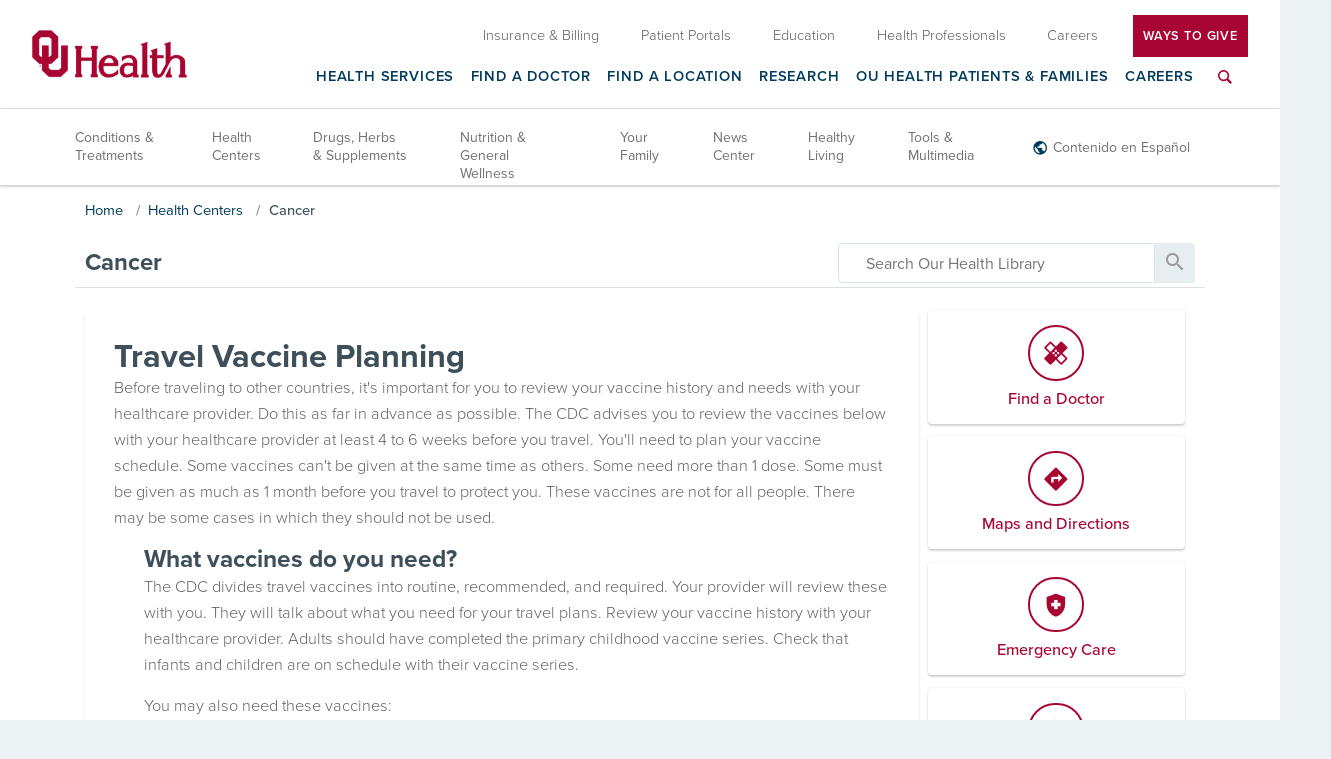

--- FILE ---
content_type: text/html; charset=UTF-8
request_url: https://library.oumedicine.com/Conditions/Cancer/85,P01458
body_size: 31898
content:



    <!DOCTYPE HTML PUBLIC "-//W3C//DTD HTML 4.01//EN" "http://www.w3.org/TR/html4/strict.dtd">


<html lang="en">
	<head><meta http-equiv="Content-Type" content="text/html;&#32;charset=UTF-8" /><meta http-equiv="X-UA-Compatible" content="IE=Edge" /><script type="text/javascript">window.NREUM||(NREUM={});NREUM.info = {"beacon":"bam.nr-data.net","errorBeacon":"bam.nr-data.net","licenseKey":"NRJS-60341a8e5ba764cea61","applicationID":"589669330","transactionName":"NlYAY0FQWhADVhINXw8cI2RjHlAGBFQTCERPUhFHSw==","queueTime":0,"applicationTime":262,"agent":"","atts":"","sslForHttp":"true"}</script><script type="text/javascript">(window.NREUM||(NREUM={})).init={privacy:{cookies_enabled:false},ajax:{deny_list:["bam.nr-data.net"]},feature_flags:["soft_nav"]};(window.NREUM||(NREUM={})).loader_config={xpid:"VgEOUldTABAFXFhUAQgEVVQ=",licenseKey:"NRJS-60341a8e5ba764cea61",applicationID:"589669330",browserID:"589669409"};window.NREUM||(NREUM={}),__nr_require=function(t,e,n){function r(n){if(!e[n]){var i=e[n]={exports:{}};t[n][0].call(i.exports,function(e){var i=t[n][1][e];return r(i||e)},i,i.exports)}return e[n].exports}if("function"==typeof __nr_require)return __nr_require;for(var i=0;i<n.length;i++)r(n[i]);return r}({1:[function(t,e,n){function r(t){try{s.console&&console.log(t)}catch(e){}}var i,o=t("ee"),a=t(27),s={};try{i=localStorage.getItem("__nr_flags").split(","),console&&"function"==typeof console.log&&(s.console=!0,i.indexOf("dev")!==-1&&(s.dev=!0),i.indexOf("nr_dev")!==-1&&(s.nrDev=!0))}catch(c){}s.nrDev&&o.on("internal-error",function(t){r(t.stack)}),s.dev&&o.on("fn-err",function(t,e,n){r(n.stack)}),s.dev&&(r("NR AGENT IN DEVELOPMENT MODE"),r("flags: "+a(s,function(t,e){return t}).join(", ")))},{}],2:[function(t,e,n){function r(t,e,n,r,s){try{p?p-=1:i(s||new UncaughtException(t,e,n),!0)}catch(f){try{o("ierr",[f,c.now(),!0])}catch(d){}}return"function"==typeof u&&u.apply(this,a(arguments))}function UncaughtException(t,e,n){this.message=t||"Uncaught error with no additional information",this.sourceURL=e,this.line=n}function i(t,e){var n=e?null:c.now();o("err",[t,n])}var o=t("handle"),a=t(28),s=t("ee"),c=t("loader"),f=t("gos"),u=window.onerror,d=!1,l="nr@seenError";if(!c.disabled){var p=0;c.features.err=!0,t(1),window.onerror=r;try{throw new Error}catch(h){"stack"in h&&(t(10),t(9),"addEventListener"in window&&t(6),c.xhrWrappable&&t(11),d=!0)}s.on("fn-start",function(t,e,n){d&&(p+=1)}),s.on("fn-err",function(t,e,n){d&&!n[l]&&(f(n,l,function(){return!0}),this.thrown=!0,i(n))}),s.on("fn-end",function(){d&&!this.thrown&&p>0&&(p-=1)}),s.on("internal-error",function(t){o("ierr",[t,c.now(),!0])})}},{}],3:[function(t,e,n){var r=t("loader");r.disabled||(r.features.ins=!0)},{}],4:[function(t,e,n){function r(){var t=new PerformanceObserver(function(t,e){var n=t.getEntries();s(v,[n])});try{t.observe({entryTypes:["resource"]})}catch(e){}}function i(t){if(s(v,[window.performance.getEntriesByType(w)]),window.performance["c"+l])try{window.performance[h](m,i,!1)}catch(t){}else try{window.performance[h]("webkit"+m,i,!1)}catch(t){}}function o(t){}if(window.performance&&window.performance.timing&&window.performance.getEntriesByType){var a=t("ee"),s=t("handle"),c=t(10),f=t(9),u=t(5),d=t(19),l="learResourceTimings",p="addEventListener",h="removeEventListener",m="resourcetimingbufferfull",v="bstResource",w="resource",g="-start",y="-end",x="fn"+g,b="fn"+y,E="bstTimer",R="pushState",S=t("loader");if(!S.disabled){S.features.stn=!0,t(8),"addEventListener"in window&&t(6);var O=NREUM.o.EV;a.on(x,function(t,e){var n=t[0];n instanceof O&&(this.bstStart=S.now())}),a.on(b,function(t,e){var n=t[0];n instanceof O&&s("bst",[n,e,this.bstStart,S.now()])}),c.on(x,function(t,e,n){this.bstStart=S.now(),this.bstType=n}),c.on(b,function(t,e){s(E,[e,this.bstStart,S.now(),this.bstType])}),f.on(x,function(){this.bstStart=S.now()}),f.on(b,function(t,e){s(E,[e,this.bstStart,S.now(),"requestAnimationFrame"])}),a.on(R+g,function(t){this.time=S.now(),this.startPath=location.pathname+location.hash}),a.on(R+y,function(t){s("bstHist",[location.pathname+location.hash,this.startPath,this.time])}),u()?(s(v,[window.performance.getEntriesByType("resource")]),r()):p in window.performance&&(window.performance["c"+l]?window.performance[p](m,i,d(!1)):window.performance[p]("webkit"+m,i,d(!1))),document[p]("scroll",o,d(!1)),document[p]("keypress",o,d(!1)),document[p]("click",o,d(!1))}}},{}],5:[function(t,e,n){e.exports=function(){return"PerformanceObserver"in window&&"function"==typeof window.PerformanceObserver}},{}],6:[function(t,e,n){function r(t){for(var e=t;e&&!e.hasOwnProperty(u);)e=Object.getPrototypeOf(e);e&&i(e)}function i(t){s.inPlace(t,[u,d],"-",o)}function o(t,e){return t[1]}var a=t("ee").get("events"),s=t("wrap-function")(a,!0),c=t("gos"),f=XMLHttpRequest,u="addEventListener",d="removeEventListener";e.exports=a,"getPrototypeOf"in Object?(r(document),r(window),r(f.prototype)):f.prototype.hasOwnProperty(u)&&(i(window),i(f.prototype)),a.on(u+"-start",function(t,e){var n=t[1];if(null!==n&&("function"==typeof n||"object"==typeof n)){var r=c(n,"nr@wrapped",function(){function t(){if("function"==typeof n.handleEvent)return n.handleEvent.apply(n,arguments)}var e={object:t,"function":n}[typeof n];return e?s(e,"fn-",null,e.name||"anonymous"):n});this.wrapped=t[1]=r}}),a.on(d+"-start",function(t){t[1]=this.wrapped||t[1]})},{}],7:[function(t,e,n){function r(t,e,n){var r=t[e];"function"==typeof r&&(t[e]=function(){var t=o(arguments),e={};i.emit(n+"before-start",[t],e);var a;e[m]&&e[m].dt&&(a=e[m].dt);var s=r.apply(this,t);return i.emit(n+"start",[t,a],s),s.then(function(t){return i.emit(n+"end",[null,t],s),t},function(t){throw i.emit(n+"end",[t],s),t})})}var i=t("ee").get("fetch"),o=t(28),a=t(27);e.exports=i;var s=window,c="fetch-",f=c+"body-",u=["arrayBuffer","blob","json","text","formData"],d=s.Request,l=s.Response,p=s.fetch,h="prototype",m="nr@context";d&&l&&p&&(a(u,function(t,e){r(d[h],e,f),r(l[h],e,f)}),r(s,"fetch",c),i.on(c+"end",function(t,e){var n=this;if(e){var r=e.headers.get("content-length");null!==r&&(n.rxSize=r),i.emit(c+"done",[null,e],n)}else i.emit(c+"done",[t],n)}))},{}],8:[function(t,e,n){var r=t("ee").get("history"),i=t("wrap-function")(r);e.exports=r;var o=window.history&&window.history.constructor&&window.history.constructor.prototype,a=window.history;o&&o.pushState&&o.replaceState&&(a=o),i.inPlace(a,["pushState","replaceState"],"-")},{}],9:[function(t,e,n){var r=t("ee").get("raf"),i=t("wrap-function")(r),o="equestAnimationFrame";e.exports=r,i.inPlace(window,["r"+o,"mozR"+o,"webkitR"+o,"msR"+o],"raf-"),r.on("raf-start",function(t){t[0]=i(t[0],"fn-")})},{}],10:[function(t,e,n){function r(t,e,n){t[0]=a(t[0],"fn-",null,n)}function i(t,e,n){this.method=n,this.timerDuration=isNaN(t[1])?0:+t[1],t[0]=a(t[0],"fn-",this,n)}var o=t("ee").get("timer"),a=t("wrap-function")(o),s="setTimeout",c="setInterval",f="clearTimeout",u="-start",d="-";e.exports=o,a.inPlace(window,[s,"setImmediate"],s+d),a.inPlace(window,[c],c+d),a.inPlace(window,[f,"clearImmediate"],f+d),o.on(c+u,r),o.on(s+u,i)},{}],11:[function(t,e,n){function r(t,e){d.inPlace(e,["onreadystatechange"],"fn-",s)}function i(){var t=this,e=u.context(t);t.readyState>3&&!e.resolved&&(e.resolved=!0,u.emit("xhr-resolved",[],t)),d.inPlace(t,y,"fn-",s)}function o(t){x.push(t),m&&(E?E.then(a):w?w(a):(R=-R,S.data=R))}function a(){for(var t=0;t<x.length;t++)r([],x[t]);x.length&&(x=[])}function s(t,e){return e}function c(t,e){for(var n in t)e[n]=t[n];return e}t(6);var f=t("ee"),u=f.get("xhr"),d=t("wrap-function")(u),l=t(19),p=NREUM.o,h=p.XHR,m=p.MO,v=p.PR,w=p.SI,g="readystatechange",y=["onload","onerror","onabort","onloadstart","onloadend","onprogress","ontimeout"],x=[];e.exports=u;var b=window.XMLHttpRequest=function(t){var e=new h(t);try{u.emit("new-xhr",[e],e),e.addEventListener(g,i,l(!1))}catch(n){try{u.emit("internal-error",[n])}catch(r){}}return e};if(c(h,b),b.prototype=h.prototype,d.inPlace(b.prototype,["open","send"],"-xhr-",s),u.on("send-xhr-start",function(t,e){r(t,e),o(e)}),u.on("open-xhr-start",r),m){var E=v&&v.resolve();if(!w&&!v){var R=1,S=document.createTextNode(R);new m(a).observe(S,{characterData:!0})}}else f.on("fn-end",function(t){t[0]&&t[0].type===g||a()})},{}],12:[function(t,e,n){function r(t){if(!s(t))return null;var e=window.NREUM;if(!e.loader_config)return null;var n=(e.loader_config.accountID||"").toString()||null,r=(e.loader_config.agentID||"").toString()||null,f=(e.loader_config.trustKey||"").toString()||null;if(!n||!r)return null;var h=p.generateSpanId(),m=p.generateTraceId(),v=Date.now(),w={spanId:h,traceId:m,timestamp:v};return(t.sameOrigin||c(t)&&l())&&(w.traceContextParentHeader=i(h,m),w.traceContextStateHeader=o(h,v,n,r,f)),(t.sameOrigin&&!u()||!t.sameOrigin&&c(t)&&d())&&(w.newrelicHeader=a(h,m,v,n,r,f)),w}function i(t,e){return"00-"+e+"-"+t+"-01"}function o(t,e,n,r,i){var o=0,a="",s=1,c="",f="";return i+"@nr="+o+"-"+s+"-"+n+"-"+r+"-"+t+"-"+a+"-"+c+"-"+f+"-"+e}function a(t,e,n,r,i,o){var a="btoa"in window&&"function"==typeof window.btoa;if(!a)return null;var s={v:[0,1],d:{ty:"Browser",ac:r,ap:i,id:t,tr:e,ti:n}};return o&&r!==o&&(s.d.tk=o),btoa(JSON.stringify(s))}function s(t){return f()&&c(t)}function c(t){var e=!1,n={};if("init"in NREUM&&"distributed_tracing"in NREUM.init&&(n=NREUM.init.distributed_tracing),t.sameOrigin)e=!0;else if(n.allowed_origins instanceof Array)for(var r=0;r<n.allowed_origins.length;r++){var i=h(n.allowed_origins[r]);if(t.hostname===i.hostname&&t.protocol===i.protocol&&t.port===i.port){e=!0;break}}return e}function f(){return"init"in NREUM&&"distributed_tracing"in NREUM.init&&!!NREUM.init.distributed_tracing.enabled}function u(){return"init"in NREUM&&"distributed_tracing"in NREUM.init&&!!NREUM.init.distributed_tracing.exclude_newrelic_header}function d(){return"init"in NREUM&&"distributed_tracing"in NREUM.init&&NREUM.init.distributed_tracing.cors_use_newrelic_header!==!1}function l(){return"init"in NREUM&&"distributed_tracing"in NREUM.init&&!!NREUM.init.distributed_tracing.cors_use_tracecontext_headers}var p=t(24),h=t(14);e.exports={generateTracePayload:r,shouldGenerateTrace:s}},{}],13:[function(t,e,n){function r(t){var e=this.params,n=this.metrics;if(!this.ended){this.ended=!0;for(var r=0;r<l;r++)t.removeEventListener(d[r],this.listener,!1);return e.protocol&&"data"===e.protocol?void g("Ajax/DataUrl/Excluded"):void(e.aborted||(n.duration=a.now()-this.startTime,this.loadCaptureCalled||4!==t.readyState?null==e.status&&(e.status=0):o(this,t),n.cbTime=this.cbTime,s("xhr",[e,n,this.startTime,this.endTime,"xhr"],this)))}}function i(t,e){var n=c(e),r=t.params;r.hostname=n.hostname,r.port=n.port,r.protocol=n.protocol,r.host=n.hostname+":"+n.port,r.pathname=n.pathname,t.parsedOrigin=n,t.sameOrigin=n.sameOrigin}function o(t,e){t.params.status=e.status;var n=v(e,t.lastSize);if(n&&(t.metrics.rxSize=n),t.sameOrigin){var r=e.getResponseHeader("X-NewRelic-App-Data");r&&(t.params.cat=r.split(", ").pop())}t.loadCaptureCalled=!0}var a=t("loader");if(a.xhrWrappable&&!a.disabled){var s=t("handle"),c=t(14),f=t(12).generateTracePayload,u=t("ee"),d=["load","error","abort","timeout"],l=d.length,p=t("id"),h=t(20),m=t(18),v=t(15),w=t(19),g=t(21).recordSupportability,y=NREUM.o.REQ,x=window.XMLHttpRequest;a.features.xhr=!0,t(11),t(7),u.on("new-xhr",function(t){var e=this;e.totalCbs=0,e.called=0,e.cbTime=0,e.end=r,e.ended=!1,e.xhrGuids={},e.lastSize=null,e.loadCaptureCalled=!1,e.params=this.params||{},e.metrics=this.metrics||{},t.addEventListener("load",function(n){o(e,t)},w(!1)),h&&(h>34||h<10)||t.addEventListener("progress",function(t){e.lastSize=t.loaded},w(!1))}),u.on("open-xhr-start",function(t){this.params={method:t[0]},i(this,t[1]),this.metrics={}}),u.on("open-xhr-end",function(t,e){"loader_config"in NREUM&&"xpid"in NREUM.loader_config&&this.sameOrigin&&e.setRequestHeader("X-NewRelic-ID",NREUM.loader_config.xpid);var n=f(this.parsedOrigin);if(n){var r=!1;n.newrelicHeader&&(e.setRequestHeader("newrelic",n.newrelicHeader),r=!0),n.traceContextParentHeader&&(e.setRequestHeader("traceparent",n.traceContextParentHeader),n.traceContextStateHeader&&e.setRequestHeader("tracestate",n.traceContextStateHeader),r=!0),r&&(this.dt=n)}}),u.on("send-xhr-start",function(t,e){var n=this.metrics,r=t[0],i=this;if(n&&r){var o=m(r);o&&(n.txSize=o)}this.startTime=a.now(),this.listener=function(t){try{"abort"!==t.type||i.loadCaptureCalled||(i.params.aborted=!0),("load"!==t.type||i.called===i.totalCbs&&(i.onloadCalled||"function"!=typeof e.onload))&&i.end(e)}catch(n){try{u.emit("internal-error",[n])}catch(r){}}};for(var s=0;s<l;s++)e.addEventListener(d[s],this.listener,w(!1))}),u.on("xhr-cb-time",function(t,e,n){this.cbTime+=t,e?this.onloadCalled=!0:this.called+=1,this.called!==this.totalCbs||!this.onloadCalled&&"function"==typeof n.onload||this.end(n)}),u.on("xhr-load-added",function(t,e){var n=""+p(t)+!!e;this.xhrGuids&&!this.xhrGuids[n]&&(this.xhrGuids[n]=!0,this.totalCbs+=1)}),u.on("xhr-load-removed",function(t,e){var n=""+p(t)+!!e;this.xhrGuids&&this.xhrGuids[n]&&(delete this.xhrGuids[n],this.totalCbs-=1)}),u.on("xhr-resolved",function(){this.endTime=a.now()}),u.on("addEventListener-end",function(t,e){e instanceof x&&"load"===t[0]&&u.emit("xhr-load-added",[t[1],t[2]],e)}),u.on("removeEventListener-end",function(t,e){e instanceof x&&"load"===t[0]&&u.emit("xhr-load-removed",[t[1],t[2]],e)}),u.on("fn-start",function(t,e,n){e instanceof x&&("onload"===n&&(this.onload=!0),("load"===(t[0]&&t[0].type)||this.onload)&&(this.xhrCbStart=a.now()))}),u.on("fn-end",function(t,e){this.xhrCbStart&&u.emit("xhr-cb-time",[a.now()-this.xhrCbStart,this.onload,e],e)}),u.on("fetch-before-start",function(t){function e(t,e){var n=!1;return e.newrelicHeader&&(t.set("newrelic",e.newrelicHeader),n=!0),e.traceContextParentHeader&&(t.set("traceparent",e.traceContextParentHeader),e.traceContextStateHeader&&t.set("tracestate",e.traceContextStateHeader),n=!0),n}var n,r=t[1]||{};"string"==typeof t[0]?n=t[0]:t[0]&&t[0].url?n=t[0].url:window.URL&&t[0]&&t[0]instanceof URL&&(n=t[0].href),n&&(this.parsedOrigin=c(n),this.sameOrigin=this.parsedOrigin.sameOrigin);var i=f(this.parsedOrigin);if(i&&(i.newrelicHeader||i.traceContextParentHeader))if("string"==typeof t[0]||window.URL&&t[0]&&t[0]instanceof URL){var o={};for(var a in r)o[a]=r[a];o.headers=new Headers(r.headers||{}),e(o.headers,i)&&(this.dt=i),t.length>1?t[1]=o:t.push(o)}else t[0]&&t[0].headers&&e(t[0].headers,i)&&(this.dt=i)}),u.on("fetch-start",function(t,e){this.params={},this.metrics={},this.startTime=a.now(),this.dt=e,t.length>=1&&(this.target=t[0]),t.length>=2&&(this.opts=t[1]);var n,r=this.opts||{},o=this.target;if("string"==typeof o?n=o:"object"==typeof o&&o instanceof y?n=o.url:window.URL&&"object"==typeof o&&o instanceof URL&&(n=o.href),i(this,n),"data"!==this.params.protocol){var s=(""+(o&&o instanceof y&&o.method||r.method||"GET")).toUpperCase();this.params.method=s,this.txSize=m(r.body)||0}}),u.on("fetch-done",function(t,e){if(this.endTime=a.now(),this.params||(this.params={}),"data"===this.params.protocol)return void g("Ajax/DataUrl/Excluded");this.params.status=e?e.status:0;var n;"string"==typeof this.rxSize&&this.rxSize.length>0&&(n=+this.rxSize);var r={txSize:this.txSize,rxSize:n,duration:a.now()-this.startTime};s("xhr",[this.params,r,this.startTime,this.endTime,"fetch"],this)})}},{}],14:[function(t,e,n){var r={};e.exports=function(t){if(t in r)return r[t];if(0===(t||"").indexOf("data:"))return{protocol:"data"};var e=document.createElement("a"),n=window.location,i={};e.href=t,i.port=e.port;var o=e.href.split("://");!i.port&&o[1]&&(i.port=o[1].split("/")[0].split("@").pop().split(":")[1]),i.port&&"0"!==i.port||(i.port="https"===o[0]?"443":"80"),i.hostname=e.hostname||n.hostname,i.pathname=e.pathname,i.protocol=o[0],"/"!==i.pathname.charAt(0)&&(i.pathname="/"+i.pathname);var a=!e.protocol||":"===e.protocol||e.protocol===n.protocol,s=e.hostname===document.domain&&e.port===n.port;return i.sameOrigin=a&&(!e.hostname||s),"/"===i.pathname&&(r[t]=i),i}},{}],15:[function(t,e,n){function r(t,e){var n=t.responseType;return"json"===n&&null!==e?e:"arraybuffer"===n||"blob"===n||"json"===n?i(t.response):"text"===n||""===n||void 0===n?i(t.responseText):void 0}var i=t(18);e.exports=r},{}],16:[function(t,e,n){function r(){}function i(t,e,n,r){return function(){return u.recordSupportability("API/"+e+"/called"),o(t+e,[f.now()].concat(s(arguments)),n?null:this,r),n?void 0:this}}var o=t("handle"),a=t(27),s=t(28),c=t("ee").get("tracer"),f=t("loader"),u=t(21),d=NREUM;"undefined"==typeof window.newrelic&&(newrelic=d);var l=["setPageViewName","setCustomAttribute","setErrorHandler","finished","addToTrace","inlineHit","addRelease"],p="api-",h=p+"ixn-";a(l,function(t,e){d[e]=i(p,e,!0,"api")}),d.addPageAction=i(p,"addPageAction",!0),d.setCurrentRouteName=i(p,"routeName",!0),e.exports=newrelic,d.interaction=function(){return(new r).get()};var m=r.prototype={createTracer:function(t,e){var n={},r=this,i="function"==typeof e;return o(h+"tracer",[f.now(),t,n],r),function(){if(c.emit((i?"":"no-")+"fn-start",[f.now(),r,i],n),i)try{return e.apply(this,arguments)}catch(t){throw c.emit("fn-err",[arguments,this,t],n),t}finally{c.emit("fn-end",[f.now()],n)}}}};a("actionText,setName,setAttribute,save,ignore,onEnd,getContext,end,get".split(","),function(t,e){m[e]=i(h,e)}),newrelic.noticeError=function(t,e){"string"==typeof t&&(t=new Error(t)),u.recordSupportability("API/noticeError/called"),o("err",[t,f.now(),!1,e])}},{}],17:[function(t,e,n){function r(t){if(NREUM.init){for(var e=NREUM.init,n=t.split("."),r=0;r<n.length-1;r++)if(e=e[n[r]],"object"!=typeof e)return;return e=e[n[n.length-1]]}}e.exports={getConfiguration:r}},{}],18:[function(t,e,n){e.exports=function(t){if("string"==typeof t&&t.length)return t.length;if("object"==typeof t){if("undefined"!=typeof ArrayBuffer&&t instanceof ArrayBuffer&&t.byteLength)return t.byteLength;if("undefined"!=typeof Blob&&t instanceof Blob&&t.size)return t.size;if(!("undefined"!=typeof FormData&&t instanceof FormData))try{return JSON.stringify(t).length}catch(e){return}}}},{}],19:[function(t,e,n){var r=!1;try{var i=Object.defineProperty({},"passive",{get:function(){r=!0}});window.addEventListener("testPassive",null,i),window.removeEventListener("testPassive",null,i)}catch(o){}e.exports=function(t){return r?{passive:!0,capture:!!t}:!!t}},{}],20:[function(t,e,n){var r=0,i=navigator.userAgent.match(/Firefox[\/\s](\d+\.\d+)/);i&&(r=+i[1]),e.exports=r},{}],21:[function(t,e,n){function r(t,e){var n=[a,t,{name:t},e];return o("storeMetric",n,null,"api"),n}function i(t,e){var n=[s,t,{name:t},e];return o("storeEventMetrics",n,null,"api"),n}var o=t("handle"),a="sm",s="cm";e.exports={constants:{SUPPORTABILITY_METRIC:a,CUSTOM_METRIC:s},recordSupportability:r,recordCustom:i}},{}],22:[function(t,e,n){function r(){return s.exists&&performance.now?Math.round(performance.now()):(o=Math.max((new Date).getTime(),o))-a}function i(){return o}var o=(new Date).getTime(),a=o,s=t(29);e.exports=r,e.exports.offset=a,e.exports.getLastTimestamp=i},{}],23:[function(t,e,n){function r(t,e){var n=t.getEntries();n.forEach(function(t){"first-paint"===t.name?p("timing",["fp",Math.floor(t.startTime)]):"first-contentful-paint"===t.name&&p("timing",["fcp",Math.floor(t.startTime)])})}function i(t,e){var n=t.getEntries();if(n.length>0){var r=n[n.length-1];if(f&&f<r.startTime)return;var i=[r],o=a({});o&&i.push(o),p("lcp",i)}}function o(t){t.getEntries().forEach(function(t){t.hadRecentInput||p("cls",[t])})}function a(t){var e=navigator.connection||navigator.mozConnection||navigator.webkitConnection;if(e)return e.type&&(t["net-type"]=e.type),e.effectiveType&&(t["net-etype"]=e.effectiveType),e.rtt&&(t["net-rtt"]=e.rtt),e.downlink&&(t["net-dlink"]=e.downlink),t}function s(t){if(t instanceof w&&!y){var e=Math.round(t.timeStamp),n={type:t.type};a(n),e<=h.now()?n.fid=h.now()-e:e>h.offset&&e<=Date.now()?(e-=h.offset,n.fid=h.now()-e):e=h.now(),y=!0,p("timing",["fi",e,n])}}function c(t){"hidden"===t&&(f=h.now(),p("pageHide",[f]))}if(!("init"in NREUM&&"page_view_timing"in NREUM.init&&"enabled"in NREUM.init.page_view_timing&&NREUM.init.page_view_timing.enabled===!1)){var f,u,d,l,p=t("handle"),h=t("loader"),m=t(26),v=t(19),w=NREUM.o.EV;if("PerformanceObserver"in window&&"function"==typeof window.PerformanceObserver){u=new PerformanceObserver(r);try{u.observe({entryTypes:["paint"]})}catch(g){}d=new PerformanceObserver(i);try{d.observe({entryTypes:["largest-contentful-paint"]})}catch(g){}l=new PerformanceObserver(o);try{l.observe({type:"layout-shift",buffered:!0})}catch(g){}}if("addEventListener"in document){var y=!1,x=["click","keydown","mousedown","pointerdown","touchstart"];x.forEach(function(t){document.addEventListener(t,s,v(!1))})}m(c)}},{}],24:[function(t,e,n){function r(){function t(){return e?15&e[n++]:16*Math.random()|0}var e=null,n=0,r=window.crypto||window.msCrypto;r&&r.getRandomValues&&(e=r.getRandomValues(new Uint8Array(31)));for(var i,o="xxxxxxxx-xxxx-4xxx-yxxx-xxxxxxxxxxxx",a="",s=0;s<o.length;s++)i=o[s],"x"===i?a+=t().toString(16):"y"===i?(i=3&t()|8,a+=i.toString(16)):a+=i;return a}function i(){return a(16)}function o(){return a(32)}function a(t){function e(){return n?15&n[r++]:16*Math.random()|0}var n=null,r=0,i=window.crypto||window.msCrypto;i&&i.getRandomValues&&Uint8Array&&(n=i.getRandomValues(new Uint8Array(t)));for(var o=[],a=0;a<t;a++)o.push(e().toString(16));return o.join("")}e.exports={generateUuid:r,generateSpanId:i,generateTraceId:o}},{}],25:[function(t,e,n){function r(t,e){if(!i)return!1;if(t!==i)return!1;if(!e)return!0;if(!o)return!1;for(var n=o.split("."),r=e.split("."),a=0;a<r.length;a++)if(r[a]!==n[a])return!1;return!0}var i=null,o=null,a=/Version\/(\S+)\s+Safari/;if(navigator.userAgent){var s=navigator.userAgent,c=s.match(a);c&&s.indexOf("Chrome")===-1&&s.indexOf("Chromium")===-1&&(i="Safari",o=c[1])}e.exports={agent:i,version:o,match:r}},{}],26:[function(t,e,n){function r(t){function e(){t(s&&document[s]?document[s]:document[o]?"hidden":"visible")}"addEventListener"in document&&a&&document.addEventListener(a,e,i(!1))}var i=t(19);e.exports=r;var o,a,s;"undefined"!=typeof document.hidden?(o="hidden",a="visibilitychange",s="visibilityState"):"undefined"!=typeof document.msHidden?(o="msHidden",a="msvisibilitychange"):"undefined"!=typeof document.webkitHidden&&(o="webkitHidden",a="webkitvisibilitychange",s="webkitVisibilityState")},{}],27:[function(t,e,n){function r(t,e){var n=[],r="",o=0;for(r in t)i.call(t,r)&&(n[o]=e(r,t[r]),o+=1);return n}var i=Object.prototype.hasOwnProperty;e.exports=r},{}],28:[function(t,e,n){function r(t,e,n){e||(e=0),"undefined"==typeof n&&(n=t?t.length:0);for(var r=-1,i=n-e||0,o=Array(i<0?0:i);++r<i;)o[r]=t[e+r];return o}e.exports=r},{}],29:[function(t,e,n){e.exports={exists:"undefined"!=typeof window.performance&&window.performance.timing&&"undefined"!=typeof window.performance.timing.navigationStart}},{}],ee:[function(t,e,n){function r(){}function i(t){function e(t){return t&&t instanceof r?t:t?f(t,c,a):a()}function n(n,r,i,o,a){if(a!==!1&&(a=!0),!p.aborted||o){t&&a&&t(n,r,i);for(var s=e(i),c=m(n),f=c.length,u=0;u<f;u++)c[u].apply(s,r);var l=d[y[n]];return l&&l.push([x,n,r,s]),s}}function o(t,e){g[t]=m(t).concat(e)}function h(t,e){var n=g[t];if(n)for(var r=0;r<n.length;r++)n[r]===e&&n.splice(r,1)}function m(t){return g[t]||[]}function v(t){return l[t]=l[t]||i(n)}function w(t,e){p.aborted||u(t,function(t,n){e=e||"feature",y[n]=e,e in d||(d[e]=[])})}var g={},y={},x={on:o,addEventListener:o,removeEventListener:h,emit:n,get:v,listeners:m,context:e,buffer:w,abort:s,aborted:!1};return x}function o(t){return f(t,c,a)}function a(){return new r}function s(){(d.api||d.feature)&&(p.aborted=!0,d=p.backlog={})}var c="nr@context",f=t("gos"),u=t(27),d={},l={},p=e.exports=i();e.exports.getOrSetContext=o,p.backlog=d},{}],gos:[function(t,e,n){function r(t,e,n){if(i.call(t,e))return t[e];var r=n();if(Object.defineProperty&&Object.keys)try{return Object.defineProperty(t,e,{value:r,writable:!0,enumerable:!1}),r}catch(o){}return t[e]=r,r}var i=Object.prototype.hasOwnProperty;e.exports=r},{}],handle:[function(t,e,n){function r(t,e,n,r){i.buffer([t],r),i.emit(t,e,n)}var i=t("ee").get("handle");e.exports=r,r.ee=i},{}],id:[function(t,e,n){function r(t){var e=typeof t;return!t||"object"!==e&&"function"!==e?-1:t===window?0:a(t,o,function(){return i++})}var i=1,o="nr@id",a=t("gos");e.exports=r},{}],loader:[function(t,e,n){function r(){if(!O++){var t=S.info=NREUM.info,e=m.getElementsByTagName("script")[0];if(setTimeout(f.abort,3e4),!(t&&t.licenseKey&&t.applicationID&&e))return f.abort();c(E,function(e,n){t[e]||(t[e]=n)});var n=a();s("mark",["onload",n+S.offset],null,"api"),s("timing",["load",n]);var r=m.createElement("script");0===t.agent.indexOf("http://")||0===t.agent.indexOf("https://")?r.src=t.agent:r.src=p+"://"+t.agent,e.parentNode.insertBefore(r,e)}}function i(){"complete"===m.readyState&&o()}function o(){s("mark",["domContent",a()+S.offset],null,"api")}var a=t(22),s=t("handle"),c=t(27),f=t("ee"),u=t(25),d=t(17),l=t(19),p=d.getConfiguration("ssl")===!1?"http":"https",h=window,m=h.document,v="addEventListener",w="attachEvent",g=h.XMLHttpRequest,y=g&&g.prototype,x=!1;NREUM.o={ST:setTimeout,SI:h.setImmediate,CT:clearTimeout,XHR:g,REQ:h.Request,EV:h.Event,PR:h.Promise,MO:h.MutationObserver};var b=""+location,E={beacon:"bam.nr-data.net",errorBeacon:"bam.nr-data.net",agent:"js-agent.newrelic.com/nr-1216.min.js"},R=g&&y&&y[v]&&!/CriOS/.test(navigator.userAgent),S=e.exports={offset:a.getLastTimestamp(),now:a,origin:b,features:{},xhrWrappable:R,userAgent:u,disabled:x};if(!x){t(16),t(23),m[v]?(m[v]("DOMContentLoaded",o,l(!1)),h[v]("load",r,l(!1))):(m[w]("onreadystatechange",i),h[w]("onload",r)),s("mark",["firstbyte",a.getLastTimestamp()],null,"api");var O=0}},{}],"wrap-function":[function(t,e,n){function r(t,e){function n(e,n,r,c,f){function nrWrapper(){var o,a,u,l;try{a=this,o=d(arguments),u="function"==typeof r?r(o,a):r||{}}catch(p){i([p,"",[o,a,c],u],t)}s(n+"start",[o,a,c],u,f);try{return l=e.apply(a,o)}catch(h){throw s(n+"err",[o,a,h],u,f),h}finally{s(n+"end",[o,a,l],u,f)}}return a(e)?e:(n||(n=""),nrWrapper[l]=e,o(e,nrWrapper,t),nrWrapper)}function r(t,e,r,i,o){r||(r="");var s,c,f,u="-"===r.charAt(0);for(f=0;f<e.length;f++)c=e[f],s=t[c],a(s)||(t[c]=n(s,u?c+r:r,i,c,o))}function s(n,r,o,a){if(!h||e){var s=h;h=!0;try{t.emit(n,r,o,e,a)}catch(c){i([c,n,r,o],t)}h=s}}return t||(t=u),n.inPlace=r,n.flag=l,n}function i(t,e){e||(e=u);try{e.emit("internal-error",t)}catch(n){}}function o(t,e,n){if(Object.defineProperty&&Object.keys)try{var r=Object.keys(t);return r.forEach(function(n){Object.defineProperty(e,n,{get:function(){return t[n]},set:function(e){return t[n]=e,e}})}),e}catch(o){i([o],n)}for(var a in t)p.call(t,a)&&(e[a]=t[a]);return e}function a(t){return!(t&&t instanceof Function&&t.apply&&!t[l])}function s(t,e){var n=e(t);return n[l]=t,o(t,n,u),n}function c(t,e,n){var r=t[e];t[e]=s(r,n)}function f(){for(var t=arguments.length,e=new Array(t),n=0;n<t;++n)e[n]=arguments[n];return e}var u=t("ee"),d=t(28),l="nr@original",p=Object.prototype.hasOwnProperty,h=!1;e.exports=r,e.exports.wrapFunction=s,e.exports.wrapInPlace=c,e.exports.argsToArray=f},{}]},{},["loader",2,13,4,3]);</script>
		    <meta name="keywords" content="Travel Medicine,Immunizations" />
		
            <meta property="og:title" content="Travel Vaccine Planning | OU Health" />
		<meta property="og:url" content="http://library.oumedicine.com/Conditions/Cancer/85,P01458" />
		    <meta name="description" content="Review your vaccine history with your healthcare provider. Also be sure that infants      and children are on schedule with their vaccine series.   " />
            <meta property="og:description" content="Review your vaccine history with your healthcare provider. Also be sure that infants      and children are on schedule with their vaccine series.   " />
		
                    <script type="text/javascript" src="//code.jquery.com/jquery-3.7.1.min.js" ></script>
                
                    <script type="text/javascript" src="https://cdn.jsdelivr.net/npm/@popperjs/core@2.10.2/dist/umd/popper.min.js" ></script>
                
                    <script type="text/javascript" src="//code.jquery.com/ui/1.13.2/jquery-ui.min.js" ></script>
                
                    <script type="text/javascript" src="//code.jquery.com/jquery-migrate-3.0.1.min.js" ></script>
                
                    <script type="text/javascript" src="//cdn.muicss.com/mui-0.9.35/js/mui.min.js" ></script>
                
                    <script type="text/javascript" src="/global.js" ></script>
                
                    <script type="text/javascript" src="/tooltip.js" ></script>
                
                    <script type="text/javascript" src="https://cdn.jsdelivr.net/npm/bootstrap@5.1.3/dist/js/bootstrap.min.js" ></script>
                
                    <script type="text/javascript" src="/Responsive.js" ></script>
                
                    <script type="text/javascript" src="/trackOutboundLink.js" ></script>
                
                    <script type="text/javascript" src="/jquery.bxslider.js" ></script>
                
                    <script type="text/javascript" src="/swBootstrapStyles.js" ></script>
                
                    <script type="text/javascript" src="/contentIcons.js" ></script>
                
                    <script type="text/javascript" src="/jquery-accessibleMegaMenu.js" ></script>
                
                    <script type="text/javascript" src="/OneTrust.js" ></script>
                
        <script type="text/plain" class="optanon-category-C0004">
            let pixel_id = '6094';let us_privacy = '1NNN';
let ev_id = '';let did = '';
let huid = '';let event = 'pageload';
const geolocation = window.Optanon.getGeolocationData();
(function () {const url = encodeURIComponent(window.location.href);
const referer = encodeURIComponent(document.referrer);
let script = document.createElement('script');
if(geolocation.country.toLowerCase() === 'us' && geolocation.state.toLowerCase() === 'ca'){
script.setAttribute('type', 'text/plain');
script.setAttribute('class', 'optanon-category-C0004');
}else if(OneTrust.GetDomainData().Groups.find((g) => g.OptanonGroupId === 'C0004').Status === 'always active'){
script.setAttribute('type', 'text/javascript');}
script.setAttribute('src', 'https://bh.contextweb.com/cp?p=' + pixel_id + '&us_privacy=' + us_privacy + '&pageurl=' + url + '&referrer=' + referer + '&ev_id=' + ev_id + '&did=' + did + '&huid=' + huid + '&event=' + event + '');
document.getElementsByTagName('head')[0].appendChild(script);})();

        </script>

        
                     <link rel="stylesheet" type="text/css" href="https://cdn.jsdelivr.net/npm/bootstrap@5.1.3/dist/css/bootstrap.min.css"  />
                
                     <link rel="stylesheet" type="text/css" href="//stackpath.bootstrapcdn.com/font-awesome/4.7.0/css/font-awesome.min.css"  />
                
                     <link rel="stylesheet" type="text/css" href="//fonts.googleapis.com/icon?family=Material+Icons"  />
                
                     <link rel="stylesheet" type="text/css" href="//cdn.muicss.com/mui-0.9.35/css/mui.min.css"  />
                
		        <link rel="stylesheet" type="text/css" someAttr="test" href="/Conditions/Cancer/Area0.css" />
		    
		        <link rel="stylesheet" type="text/css" someAttr="test" href="/Conditions/Cancer/Area1.css" />
		    
							<meta name="viewport" content="width=device-width, initial-scale=1.0, maximum-scale=1.0, user-scalable=0" />       
							<link id="favicon" rel="icon" type="image/x-icon" href="/favicon.ico">
							<script src="custom.js" type="text/javascript"></script>
              <script src="customScripts.js" type="text/javascript"></script>
						   <link rel="stylesheet" href="app.style.css">
						   <link href="//maxcdn.bootstrapcdn.com/font-awesome/4.5.0/css/font-awesome.min.css" rel="stylesheet" />
	<link rel="stylesheet" href="https://use.typekit.net/syi6iik.css"/>
	<link href="https://fonts.googleapis.com/css?family=Roboto&display=swap" rel="stylesheet"/>
  
	<script type="text/javascript" src="https://www.ouhealth.com/common/js/j/require.2205130734184.js"></script>
	<script type="text/javascript" src="https://www.ouhealth.com/common/js/c/scrollbar.2101260825535.js" defer=""></script>
						<title>
	Travel Vaccine Planning | OU Health
</title></head>
	
		<body id="ICP">           
            
		    <form name="Form1" method="post" action="./85,P01458" id="Form1">
<div>
<input type="hidden" name="__VIEWSTATE" id="__VIEWSTATE" value="8cLtT2b2LRknmFhpU4xeM6Cpn5LgelxeGZ5Ouc5uOxk4OBB4+pVjDUVvvOPtFZ9wBRiy6N5bMjuDsy2tXk9c4I4dNMBp9c2ONRMNeEEDRwSCAaScltWiO0AqBUzR5bXd2dBQhvQ05QF9fbVBIQClf68AqXP+8+s2Kcn805MnDsEqywIB" />
</div>


<script src="/Scripts/Autocomplete.js" type="text/javascript"></script>
<div>

	<input type="hidden" name="__VIEWSTATEGENERATOR" id="__VIEWSTATEGENERATOR" value="CA0B0334" />
	<input type="hidden" name="__VIEWSTATEENCRYPTED" id="__VIEWSTATEENCRYPTED" value="" />
</div>
<script type="text/javascript">
    function SkipToContent(event) {
        $('.siteSearchInput input').focus();
    }

    function SkipToNavigation(event) {
        $('#swNavbar a:first').focus();
        $('#swNavbar li a:first').focus();
    }
</script>

<div class="skipLink hidden-print"><a href="javascript:SkipToNavigation();" title="">Skip to topic navigation</a></div>
<div class="skipLink hidden-print"><a href="javascript:SkipToContent();" title="">Skip to main content</a></div>
<div class="globalBanner">
</div>

<div class="stayWellContainer">
    <header id="HeaderZone">
  <div class="access-options access-menu v1" id="AccessibilityOptions" universal_="true">


    <div class="access-btn open-btn flex-middle-center" title="Open the accessibility options menu" tabindex="0"
      role="button" aria-pressed="false" aria-expanded="false" aria-controls="AccessOptionsMenu"><svg
        viewBox="0 0 36 36">
        <path
          d="M3.37 27.6L32.63 27.6C34.516 27.6 36 29.05 36 30.8C36 32.55 34.474 34 32.63 34L3.37 34C1.484 34 0 32.55 0 30.8C0 29.05 1.528 27.6 3.37 27.6ZM3.37 14.8L23.64 14.8C25.528 14.8 27.012 16.25 27.012 18C27.012 19.75 25.528 21.2 23.64 21.2L3.37 21.2C1.484 21.2 0 19.75 0 18C0 16.25 1.528 14.8 3.37 14.8ZM32.676 8.4L3.37 8.4C1.484 8.4 0 6.95 0 5.2C0 3.45 1.526 2 3.37 2L32.63 2C34.516 2 36 3.45 36 5.2C36 6.95 34.516 8.4 32.676 8.4L32.676 8.4Z">
        </path>
      </svg> <span>Open Accessibility Menu</span></div>
    <div class="flex-middle-between top-info">
      <svg class="accessibility" viewBox="0 0 36 36">
        <path
          d="M502.7 0a84.3 84.3 0 1 1-84.3 84.3A84.6 84.6 114.1 0 1 502.7 0ZM868.6 272.7L617.5 304.2v251.4L739.2 960.7a47.2 47.2 0 0 1-34.4 57.6A46.7 46.7 114.1 0 1 647.9 987.4L522.5 616.5H484.3L369.5 993.8a47 47 0 0 1-61.6 26.7a49.1 49.1 0 0 1-29.6-61.9L383.7 560.4V304.2L152.3 272.7A41.9 41.9 114.1 0 1 114.1 226.3A43.8 43.8 114.1 0 1 161.4 186.8L442.4 210.8h123.3L865.1 186.8a43.2 43.2 0 0 1 3.5 86.5Z">
        </path>
      </svg>
    </div>
    <ul id="AccessOptionsMenu" aria-hidden="true">
      <li>
        <button class="flex-" data-action="content" aria-label=" Skip to Content"><svg viewBox="0 0 36 36">
            <path
              d="M12.706 23.824L12.706 20.647L36 20.647L36 23.824L12.706 23.824ZM0 12.177L36 12.177L36 15.353L0 15.353L0 12.177ZM27.529 3.706L36 3.706L36 6.882L27.529 6.882L27.529 3.706ZM0 3.706L23.294 3.706L23.294 6.882L0 6.882L0 3.706ZM8.471 23.824L0 23.824L0 20.647L8.471 20.647L8.471 23.824ZM19.059 32.294L0 32.294L0 29.118L19.059 29.118L19.059 32.294Z">
            </path>
          </svg> Skip to Content</button>
      </li>
      <li>
        <button class="flex-" data-action="menu" aria-label=" Skip to Menu"><svg viewBox="0 0 36 36">
            <path
              d="M7.412 31.235L7.412 28.059L36 28.059L36 31.235L7.412 31.235ZM7.412 16.412L36 16.412L36 19.588L7.412 19.588L7.412 16.412ZM7.412 4.764L36 4.764L36 7.941L7.412 7.941L7.412 4.764ZM0 28.059L4.235 28.059L4.235 31.235L0 31.235L0 28.059ZM0 16.412L4.235 16.412L4.235 19.588L0 19.588L0 16.412ZM0 4.764L4.235 4.764L4.235 7.941L0 7.941L0 4.764Z">
            </path>
          </svg> Skip to Menu</button>
      </li>
      <li>
        <button class="flex-" data-action="largeText" aria-label=" Increase Text Size"><svg viewBox="0 0 36 36">
            <path
              d="M31.2 17.404L31.2 12.604L28.8 12.604L28.8 17.404L24 17.404L24 19.804L28.8 19.804L28.8 24.604L31.2 24.604L31.2 19.804L36 19.804L36 17.404L31.2 17.404ZM26.4 1.804L0.01 1.796L0 5.404L10.8 5.404L10.8 34.204L14.4 34.204L14.4 5.404L26.4 5.404L26.4 1.804Z">
            </path>
          </svg> Increase Text Size</button>
      </li>
      <li>
        <button class="flex- clear-btn" data-action="clear" aria-label="Clear All ">Clear All <svg viewBox="0 0 36 36">
            <path
              d="M21.179 14.82L21.179 29.644L23.297 29.644L23.297 14.82L21.179 14.82ZM16.939 14.828L16.939 29.653L19.057 29.653L19.057 14.828L16.939 14.828ZM12.706 14.82L12.706 29.644L14.823 29.644L14.823 14.82L12.706 14.82ZM8.468 10.587L27.53 10.587L27.53 33.88L8.468 33.88L8.468 10.587ZM6.35 6.351L29.65 6.351L29.65 8.473L28.699 8.473C28.663 8.471 28.627 8.469 28.591 8.469L7.409 8.469C7.373 8.469 7.337 8.471 7.301 8.473L6.35 8.473L6.35 6.351ZM12.706 2.118L23.297 2.118L23.294 4.233L12.706 4.233L12.706 2.118ZM11.645 0C11.365 0 11.096 0.11 10.897 0.309C10.696 0.508 10.588 0.779 10.588 1.061L10.588 4.233L5.291 4.233C5.01 4.233 4.743 4.346 4.542 4.542C4.342 4.742 4.232 5.01 4.232 5.292L4.232 9.532C4.232 10.116 4.709 10.587 5.291 10.587L6.35 10.587L6.35 34.939C6.35 35.523 6.825 36 7.409 36L28.591 36C29.175 36 29.65 35.523 29.65 34.939L29.65 10.587L30.707 10.587C31.291 10.587 31.766 10.116 31.768 9.532L31.768 5.292C31.768 5.01 31.658 4.742 31.456 4.542C31.257 4.346 30.988 4.233 30.707 4.233L25.412 4.233L25.412 1.061C25.412 0.779 25.304 0.508 25.103 0.309C24.904 0.11 24.635 0 24.353 0L11.645 0Z">
            </path>
          </svg></button>
      </li>
    </ul>
    <div class="access-btn close-btn" tabindex="0" role="button" aria-pressed="false" aria-expanded="false"
      aria-controls="AccessOptionsMenu">
      <svg title="Close the accessibility options menu" viewBox="0 0 36 36">
        <path
          d="M26.618 28.29L25.14 29.751L15.549 20.246L15.549 20.246L14.073 18.783L15.549 17.321L15.549 17.321L25.14 7.813L26.618 9.274L17.025 18.783L26.618 28.29ZM10.956 34.436L26.608 34.436L26.608 36L9.392 36L9.392 34.436L9.392 1.564L9.392 0L26.608 0L26.608 1.564L10.956 1.564L10.956 34.436Z">
        </path>
      </svg> <span>Hide</span>
    </div>
  </div>
  <div class="header-area v1" universal_="true" id="HeaderAreaV1" data-section="">

    <div class="sticky-box">
      <div class="main wide flex-between-middle">
        <nav class="mobile-nav flex-between-middle">
          <a href="https://www.ouhealth.com/site-search/" class="fourth item-1">
            <div class="icon-cont"><svg viewBox="0 0 36 36" data-use="/cms/svg/site/icon_home_search.36.svg">
                <path d="M36 31.929L26.414 22.342c1.509-2.278 2.386-5.005 2.386-7.941c0-7.954-6.447-14.401-14.4-14.401C6.447 0 0 6.447 0 14.401c0 7.952 6.447 14.401 14.4 14.401c2.934 0 5.665-0.881 7.941-2.389L31.928 36L36 31.929zM4.081 14.403c0-5.7 4.621-10.319 10.319-10.319c5.7 0 10.32 4.618 10.32 10.319c0 5.7-4.621 10.321-10.32 10.321C8.702 24.724 4.081 20.103 4.081 14.403z">
                </path>
              </svg></div>
            <span>Search</span>
          </a>
          <a href="https://www.ouhealth.com/health-services/" class="fourth item-2">
            <div class="icon-cont">
            <svg role="presentation" viewBox="0 0 36 36" data-use="/cms/svg/site/icon_cta_services.36.svg">
                <path d="M4.755 36a4.738 4.738 0 0 1-4.732-4.732v-19.946a4.729 4.729 0 0 1 4.732-4.688h23.085v-5.881a0.774 0.774 0 0 1 0.753-0.753h3.271a4.105 4.105 0 0 1 4.113 4.112v24.501a4.701 4.701 0 0 1-4.732 4.688H7.632v1.945a0.774 0.774 0 0 1-0.753 0.753Zm-3.229-4.732a3.246 3.246 0 0 0 3.229 3.229h1.326v-18.131h-1.326a4.785 4.785 0 0 1-3.229-1.284Zm0-19.946v0.352a3.246 3.246 0 0 0 3.229 3.229h2.079a0.776 0.776 0 0 1 0.753 0.753v16.186h23.706a3.208 3.208 0 0 0 3.229-3.185V7.302a3.925 3.925 0 0 1-2.388 0.841h-27.374A3.209 3.209 353.37 0 0 1.527 11.322Zm27.817-4.688h2.742v-0.044a2.374 2.374 0 0 0 2.388-2.388v-0.044a2.613 2.613 0 0 0-2.61-2.61h-2.522Zm-12.382 21.537a0.774 0.774 0 0 1-0.753-0.751v-3.802h-3.802a0.776 0.776 0 0 1-0.753-0.753v-5.97a0.774 0.774 0 0 1 0.753-0.753h3.802v-3.802a0.774 0.774 0 0 1 0.753-0.753h5.97a0.774 0.774 0 0 1 0.753 0.753v3.802h3.802a0.774 0.774 0 0 1 0.753 0.753v5.97a0.776 0.776 0 0 1-0.753 0.753h-3.802v3.802a0.774 0.774 0 0 1-0.753 0.751Zm-3.802-6.058h3.802a0.776 0.776 0 0 1 0.753 0.753v3.802h4.467V22.865a0.776 0.776 0 0 1 0.753-0.753h3.802v-4.467H22.932a0.774 0.774 0 0 1-0.753-0.753v-3.802h-4.467v3.802a0.774 0.774 0 0 1-0.753 0.753h-3.802Z">
                </path>
              </svg></div>
            <span>Services</span>
          </a>
          <a href="https://www.ouhealth.com/find-a-location/" class="fourth item-3">
            <div class="icon-cont">
            <svg role="presentation" viewBox="0 0 36 36" data-use="/cms/svg/site/icon_cta_location.36.svg">
                <path d="M35.383 12.495H26.472V3.355a0.617 0.617 0 0 0-0.617-0.617H10.148a0.617 0.617 0 0 0-0.617 0.617V12.495H0.618a0.617 0.617 0 0 0-0.617 0.617V32.644a0.617 0.617 0 0 0 0.617 0.617H35.383a0.617 0.617 0 0 0 0.617-0.617V13.114A0.617 0.617-5.175 0 0 35.383 12.495ZM9.531 32.025H1.235V13.731h8.292V32.025Zm7.852 0H15.104v-4.614h2.282Zm3.519 0H18.618v-4.614h2.282Zm4.335 0H22.138V26.792a0.617 0.617 0 0 0-0.617-0.617H14.483a0.617 0.617 0 0 0-0.617 0.617v5.232H10.766V3.973H25.235Zm9.532 0h-8.292V13.731h8.292V32.025ZM14.26 11.63h1.878v1.878a0.617 0.617 0 0 0 0.617 0.617h2.494a0.617 0.617 0 0 0 0.617-0.617V11.63h1.877a0.617 0.617 0 0 0 0.617-0.617V8.518a0.617 0.617 0 0 0-0.617-0.617H19.866V6.024a0.617 0.617 0 0 0-0.617-0.617H16.754a0.617 0.617 0 0 0-0.617 0.617v1.877H14.26a0.617 0.617 0 0 0-0.617 0.617v2.493A0.617 0.617-5.175 0 0 14.26 11.63Zm0.617-2.493H16.754a0.617 0.617 0 0 0 0.617-0.617V6.641H18.634v1.877a0.617 0.617 0 0 0 0.617 0.617h1.877v1.258H19.248a0.617 0.617 0 0 0-0.617 0.617v1.878H17.373V11.012a0.617 0.617 0 0 0-0.617-0.617H14.877ZM12.994 19.792H16.335a0.617 0.617 0 0 0 0.617-0.617V17.111a0.617 0.617 0 0 0-0.617-0.617H12.994a0.617 0.617 0 0 0-0.617 0.617v2.062A0.617 0.617-5.175 0 0 12.994 19.792Zm0.617-2.062h2.102V18.556H13.611ZM3.713 19.792h3.338a0.617 0.617 0 0 0 0.617-0.617V17.111a0.617 0.617 0 0 0-0.617-0.617H3.713a0.617 0.617 0 0 0-0.617 0.617v2.062A0.617 0.617-5.175 0 0 3.713 19.792Zm0.617-2.062h2.102V18.556H4.33ZM3.713 24.615h3.338a0.617 0.617 0 0 0 0.617-0.617V21.938a0.617 0.617 0 0 0-0.617-0.617H3.713a0.617 0.617 0 0 0-0.617 0.617V23.999A0.617 0.617-5.175 0 0 3.713 24.615Zm0.617-2.061h2.102V23.383H4.33Zm-0.617 6.887h3.338a0.617 0.617 0 0 0 0.617-0.617V26.764a0.617 0.617 0 0 0-0.617-0.617H3.713a0.617 0.617 0 0 0-0.617 0.617v2.062A0.617 0.617-5.175 0 0 3.713 29.442Zm0.617-2.062h2.102v0.826H4.33Zm24.621-7.589h3.338a0.617 0.617 0 0 0 0.617-0.617V17.111a0.617 0.617 0 0 0-0.617-0.617H28.949a0.617 0.617 0 0 0-0.617 0.617v2.062A0.617 0.617-5.175 0 0 28.949 19.792Zm0.617-2.062h2.102V18.556H29.568ZM28.949 24.615h3.338a0.617 0.617 0 0 0 0.617-0.617V21.938a0.617 0.617 0 0 0-0.617-0.617H28.949a0.617 0.617 0 0 0-0.617 0.617V23.999A0.617 0.617-5.175 0 0 28.949 24.615Zm0.617-2.061h2.102V23.383H29.568Zm-0.617 6.887h3.338a0.617 0.617 0 0 0 0.617-0.617V26.764a0.617 0.617 0 0 0-0.617-0.617H28.949a0.617 0.617 0 0 0-0.617 0.617v2.062A0.617 0.617-5.175 0 0 28.949 29.442Zm0.617-2.062h2.102v0.826H29.568ZM19.051 17.111v2.062a0.617 0.617 0 0 0 0.617 0.617h3.338a0.617 0.617 0 0 0 0.617-0.617V17.111a0.617 0.617 0 0 0-0.617-0.617H19.669A0.617 0.617-5.175 0 0 19.051 17.111Zm1.235 0.617h2.102V18.556H20.288ZM12.994 24.615H16.335a0.617 0.617 0 0 0 0.617-0.617V21.938a0.617 0.617 0 0 0-0.617-0.617H12.994a0.617 0.617 0 0 0-0.617 0.617v2.062A0.617 0.617-5.175 0 0 12.994 24.615Zm0.617-2.062h2.102V23.383H13.611Zm9.397-1.235H19.669a0.617 0.617 0 0 0-0.617 0.617v2.062a0.617 0.617 0 0 0 0.617 0.617h3.338a0.617 0.617 0 0 0 0.617-0.617V21.938A0.617 0.617-5.175 0 0 23.009 21.321ZM22.391 23.383H20.288V22.556h2.102Z">
                </path>
              </svg></div>
            <span>Locations</span>
          </a>
          <a href="javascript:void(0)" class="fourth menu-btn desktop" data-role="btn">
            <div class="menu-icon">
              <span></span>
              <span></span>
              <span></span>
            </div>
            <span>Menu</span>
          </a>
        </nav>
        <a class="top-logo" href="https://www.ouhealth.com/"><img loading="lazy" alt="OU Health" title="OU Health" src="logo.png" width="253" height="78"></a>
        <div class="header-box" style="padding-top: 0px;">
          <a href="javascript:void(0)" class="menu-btn mobile" data-role="btn">
            <span></span>
            <span></span>
            <span></span>
          </a>
          <div class="top-bar flex-middle-end">
            <nav class="secondary-nav">
              <ul class="flex-middle" role="menubar">
                <li data-role="menuitem">
                  <a href="https://www.ouhealth.com/ou-health-patients-families/insurance-billing/" target="_blank" role="menuitem">Insurance &amp; Billing</a>

                </li>
                <li data-role="menuitem">
                  <a href="https://www.ouhealth.com/ou-health-patients-families/patient-portals/" target="_blank" role="menuitem">Patient Portals</a>

                </li>
                <li data-role="menuitem">
                  <a href="https://www.ouhealth.com/education-at-ou-health/" target="_blank" role="menuitem">Education</a>
                </li>
                <li data-role="menuitem">
                  <a href="https://www.ouhealth.com/health-professionals/" target="_blank" role="menuitem">Health Professionals</a>

                </li>
                <li data-role="menuitem">
                  <a href="https://www.ouhealth.com/careers/" target="_blank" role="menuitem">Careers</a>
                </li>
              </ul>
            </nav>
            <div class="contact-box hide">
              <a class="phone-link" href="tel:405-271-4700" id="HeaderAreaV1_1" data-replace-href="tel:{F:P3:Cookie:PPCP1/405-271-4700}"><span id="HeaderAreaV1_2" data-process="replace" data-replace="{F:P:Cookie:PPCP1/(405)%20271-4700}">(405) 271-4700</span></a>
            </div>
            
            <div class="btn-box">
              <a href="https://www.ouhealth.com/ways-to-give/" class="btn v1">Ways To Give</a>
            </div>
          </div>
          <div class="nav-bar flex-middle-between">
            <nav class="top-nav stretch flex-row el-tab-box" data-role="panel">
              <ul class="desktop-nav flex-row-top" id="HeaderAreaV1TopNavigation">
                <li class=" flex-row children health-services" data-role="menuitem">								
                  <a href="https://www.ouhealth.com/health-services/">Health Services</a>									
                  <span class="el-tab"><svg viewBox="0 0 36 36" data-use="/cms/svg/site/gj6tkefu2d7.36.svg#caret_right">
                    <path d="M27.458 19.564c0.861-0.861 0.861-2.244 0-3.08l0 0l-15.84-15.84c-0.861-0.861-2.244-0.861-3.08 0c-0.861 0.861-0.861 2.244 0 3.08l14.274 14.274l-14.274 14.274c-0.861 0.861-0.861 2.244 0 3.08c0.861 0.861 2.244 0.861 3.08 0l0 0L27.458 19.564z"></path>
</svg></span>
                  <div class="fly-out wide el-tab-panel health-services">
                    <div class="ui-scroll">
                      <ul class="flex-wrap-block-1024" role="menubar">
                        <li class="level-1 full" data-role="menuitem">
                          <a href="https://www.ouhealth.com/health-services/?Category=564" target="_blank">Adult Services</a>
                        </li>
                        <li class="level-1 full" data-role="menuitem">
                          <a href="https://www.ouhealth.com/health-services/?Category=1419" target="_blank">Cancer Care Services</a>
                        </li>
                        <li class="level-1 full" data-role="menuitem">
                          <a href="https://www.ouhealth.com/health-services/?Category=1420" target="_blank">Diabetes Services</a>
                        </li>
                        <li class="level-1 full" data-role="menuitem">
                          <a href="https://www.ouhealth.com/health-services/?Category=2956" target="_blank">Geriatrics Services</a>
                        </li>
                        <li class="level-1 full" data-role="menuitem">
                          <a href="https://www.ouhealth.com/health-services/?Category=565" target="_blank">Pediatrics Services</a>
                        </li>
                        <li class="level-1 full" data-role="menuitem">
                          <a href="https://www.ouhealth.com/health-services/" target="_blank">All OU Health Services</a>
                        </li>
                      </ul>
                    </div>
                  </div>								
                </li>
                <li class=" flex-row children find-a-doctor" data-role="menuitem">
                  <a href="https://www.ouhealth.com/find-a-doctor/" target="_blank">Find a Doctor</a>
                </li>
                <li class=" flex-row children find-a-location" data-role="menuitem">								
                  <a href="https://www.ouhealth.com/find-a-location/" target="_blank">Find a Location</a>
                </li>
                <li class=" flex-row children research-innovation" data-role="menuitem">
                  <a href="https://www.ouhealth.com/research-innovation/">Research</a>
                  <span class="el-tab"><svg viewBox="0 0 36 36" data-use="/cms/svg/site/gj6tkefu2d7.36.svg#caret_right">
                    <path d="M27.458 19.564c0.861-0.861 0.861-2.244 0-3.08l0 0l-15.84-15.84c-0.861-0.861-2.244-0.861-3.08 0c-0.861 0.861-0.861 2.244 0 3.08l14.274 14.274l-14.274 14.274c-0.861 0.861-0.861 2.244 0 3.08c0.861 0.861 2.244 0.861 3.08 0l0 0L27.458 19.564z"></path>
</svg></span>
                  <div class="fly-out wide el-tab-panel" role="menu" id="research-innovationNavFlyOut" data-role="fly-nav">
                    <div class="ui-scroll">
                      <ul class="flex-wrap-block-1024" role="menubar">
                        <li class=" level-1 clinical-trials-at-ou-health fourth" data-role="menuitem">
                          <a href="https://www.ouhealth.com/research-innovation/clinical-trials-at-ou-health/" target="_blank">Clinical Trials at OU Health</a>
                        </li>
                      </ul>
                    </div>
                  </div>								
                </li>
                <li class=" flex-row children ou-health-patients-families" data-role="menuitem">								
                  <a href="https://www.ouhealth.com/ou-health-patients-families/">OU Health Patients & Families</a>
                  <span class="el-tab"><svg viewBox="0 0 36 36" data-use="/cms/svg/site/gj6tkefu2d7.36.svg#caret_right">
                    <path d="M27.458 19.564c0.861-0.861 0.861-2.244 0-3.08l0 0l-15.84-15.84c-0.861-0.861-2.244-0.861-3.08 0c-0.861 0.861-0.861 2.244 0 3.08l14.274 14.274l-14.274 14.274c-0.861 0.861-0.861 2.244 0 3.08c0.861 0.861 2.244 0.861 3.08 0l0 0L27.458 19.564z"></path>
</svg></span>
                  <div class="fly-out wide el-tab-panel" role="menu" id="ou-health-patients-familiesNavFlyOut" data-role="fly-nav">
                    <div class="ui-scroll">
                      <ul class="flex-wrap-block-1024" role="menubar">
                        <li class=" level-1 patient-portals fourth" data-role="menuitem">
                          <a href="https://www.ouhealth.com/ou-health-patients-families/patient-portals/" target="_blank">Patient Portals</a>
                        </li><li class=" level-1 hospital-charges-pricing-transparency fourth" data-role="menuitem">
                          <a href="https://www.ouhealth.com/ou-health-patients-families/insurance-billing/billing-ou-health-hospitals-ers/hospital-charges-pricing-transparency/" target="_blank">Hospital Charges, Pricing &amp; Transparency</a>
                        </li><li class=" level-1 request-medical-records fourth" data-role="menuitem">
                          <a href="https://www.ouhealth.com/ou-health-patients-families/request-medical-records/" target="_blank">Request Medical Records</a>
                        </li><li class=" level-1 insurance-billing fourth" data-role="menuitem">
                          <a href="https://www.ouhealth.com/ou-health-patients-families/insurance-billing/" target="_blank">Insurance &amp; Billing</a>
                        </li><li class=" level-1 pet-therapy fourth" data-role="menuitem">
                          <a href="https://www.ouhealth.com/ou-health-patients-families/pet-therapy/" target="_blank">Pet Therapy</a>
                        </li><li class=" level-1 patient-rights-responsibilities fourth" data-role="menuitem">
                          <a href="https://www.ouhealth.com/ou-health-patients-families/patient-rights-responsibilities/" target="_blank">Patient Rights &amp; Responsibilities</a>
                        </li><li class=" level-1 health-care-equality fourth" data-role="menuitem">
                          <a href="https://www.ouhealth.com/ou-health-patients-families/health-care-equality/" target="_blank">Health Care Equality</a>
                        </li><li class=" level-1 notice-of-privacy-practices fourth" data-role="menuitem">
                          <a href="https://www.ouhealth.com/ou-health-patients-families/notice-of-privacy-practices/" target="_blank">Notice of Privacy Practices</a>
                        </li><li class=" level-1 ehealth-library fourth" data-role="menuitem">
                          <a href="https://library.ouhealth.com" target="_blank">eHealth Library</a>
                        </li><li class=" level-1 send-a-greeting fourth" data-role="menuitem">
                          <a href="https://www.ouhealth.com/ecards/" target="_blank">Send a Greeting</a>
                        </li><li class=" level-1 daisy-award-nomination fourth" data-role="menuitem">
                          <a href="https://www.ouhealth.com/ou-health-patients-families/daisy-award-nomination/" target="_blank">Daisy Award Nomination</a>
                        </li><li class=" level-1 about-ou-health fourth" data-role="menuitem">
                          <a href="https://www.ouhealth.com/about-ou-health/" target="_blank">About OU Health</a>
                        </li>
                      </ul>
                    </div>
                  </div>
                </li>
                <li class=" flex-row children careers" data-role="menuitem">								
                  <a href="https://www.ouhealth.com/careers/">Careers</a>
<span class="el-tab"><svg viewBox="0 0 36 36" data-use="/cms/svg/site/gj6tkefu2d7.36.svg#caret_right">
                    <path d="M27.458 19.564c0.861-0.861 0.861-2.244 0-3.08l0 0l-15.84-15.84c-0.861-0.861-2.244-0.861-3.08 0c-0.861 0.861-0.861 2.244 0 3.08l14.274 14.274l-14.274 14.274c-0.861 0.861-0.861 2.244 0 3.08c0.861 0.861 2.244 0.861 3.08 0l0 0L27.458 19.564z"></path>
</svg></span>
                  <div class="fly-out wide el-tab-panel" role="menu" id="careersNavFlyOut" data-role="fly-nav">
                    <div class="ui-scroll">
                      <ul class="flex-wrap-block-1024" role="menubar">
                        <li class=" level-1 allied-health-professionals fourth" data-role="menuitem">
                          <a href="https://www.ouhealth.com/careers/allied-health-professionals/" target="_blank">Allied Health Professionals</a>
                        </li><li class=" level-1 registered-nurses fourth" data-role="menuitem">
                          <a href="https://www.ouhealth.com/careers/registered-nurses/" target="_blank">Registered Nurses</a>
                        </li><li class=" level-1 new-grad-rns fourth" data-role="menuitem">
                          <a href="https://www.ouhealth.com/careers/new-grad-rns/" target="_blank">New Grad RNs</a>
                        </li><li class=" level-1 non-clinical-professionals fourth" data-role="menuitem">
                          <a href="https://www.ouhealth.com/careers/non-clinical-professionals/" target="_blank">Non-Clinical Professionals</a>
                        </li><li class=" level-1 who-we-are fourth" data-role="menuitem">
                          <a href="https://www.ouhealth.com/careers/who-we-are/" target="_blank">Who We Are</a>
                        </li><li class=" level-1 what-we-offer fourth" data-role="menuitem">
                          <a href="https://www.ouhealth.com/careers/what-we-offer/" target="_blank">What We Offer</a>
                        </li><li class=" level-1 living-in-okc fourth" data-role="menuitem">
                          <a href="https://www.ouhealth.com/careers/living-in-okc/" target="_blank">Living in OKC</a>
                        </li><li class=" level-1 frequently-asked-questions fourth" data-role="menuitem">
                          <a href="https://www.ouhealth.com/careers/frequently-asked-questions/" target="_blank">Frequently Asked Questions</a>
                        </li><li class=" level-1 student-preauthorization-documents fourth" data-role="menuitem">
                          <a href="https://www.ouhealth.com/health-professionals/ou-health-student-learners/" target="_blank">Student Preauthorization Documents</a>
                        </li>
                      </ul>
                    </div>
                  </div>
                </li>
                <li class="flex-row site-search" data-role="menuitem">
                  <a class="site-search flex-center-middle" title="Site Search" aria-label="Site Search" href="https://www.ouhealth.com/site-search/" role="menuitem"><svg viewBox="0 0 36 36" data-use="/cms/svg/site/icon_home_search.36.svg">
                      <path d="M36 31.929L26.414 22.342c1.509-2.278 2.386-5.005 2.386-7.941c0-7.954-6.447-14.401-14.4-14.401C6.447 0 0 6.447 0 14.401c0 7.952 6.447 14.401 14.4 14.401c2.934 0 5.665-0.881 7.941-2.389L31.928 36L36 31.929zM4.081 14.403c0-5.7 4.621-10.319 10.319-10.319c5.7 0 10.32 4.618 10.32 10.319c0 5.7-4.621 10.321-10.32 10.321C8.702 24.724 4.081 20.103 4.081 14.403z">
                      </path>
                    </svg></a>
                </li>
              </ul>
            </nav>
				  </div>
        </div>
        <div class="mobile-box flex-between-middle">
          <a class="phone-link" href="tel:(405) 271-4700" id="HeaderAreaV1_3" data-replace-href="tel:{F:P:Cookie:PPCP1/(405)%20271-4700}"><span id="HeaderAreaV1_4" data-process="replace" data-replace="{F:P3:Cookie:PPCP1/405-271-4700}">405-271-4700</span></a>
        </div>
      </div>
    </div>
  </div>
</header>
    <!--Navbar-->
    <nav aria-label="Health Library Navigation" class="navbar navbar-expand-lg navbar-light mui-panel container">
        <div class="container">
            <!-- Collapse button -->
            <button class="navbar-toggler" type="button" data-bs-toggle="collapse" data-bs-target="#swNavbar" aria-controls="swNavbar"
                    aria-expanded="false" aria-label="Toggle navigation">
                <span class="navbar-toggler-icon"></span>
            </button>
            <!-- Collapsible content -->
            <div class="collapse navbar-collapse" id="swNavbar">
                <div class="HealthLibraryMenuSmallContainer"></div>
                <!-- Links -->
                <nav class="megamenu visuallyhidden" aria-label="Health Library Menu">
                    <ul id="HealthLibraryMenu">
	<li><a href="/Library/DiseasesConditions/">Conditions & Treatments</a><ul>
		<li><a href="/Library/DiseasesConditions/Adult/">Adult Health Library</a><ul>
			<li><a href="/Library/DiseasesConditions/Adult/Allergy/">Allergy and Asthma</a></li><li><a href="/Library/DiseasesConditions/Adult/Arthritis/">Arthritis and Other Rheumatic Diseases</a></li><li><a href="/Library/DiseasesConditions/Adult/Bone/">Bone Disorders</a></li><li><a href="/Library/DiseasesConditions/Adult/Breast/">Breast Health</a></li><li><a href="/Library/DiseasesConditions/Adult/Cardiovascular/">Cardiovascular Diseases</a></li><li><a href="/Library/DiseasesConditions/Adult/CompAltMed/">Complementary and Alternative Medicine</a></li><li><a href="/Library/DiseasesConditions/Adult/Dermatology/">Dermatology</a></li><li><a href="/Library/DiseasesConditions/Adult/Diabetes/">Diabetes</a></li><li><a href="/Library/DiseasesConditions/Adult/Digestive/">Digestive Disorders</a></li><li><a href="/Library/DiseasesConditions/Adult/Endocrinology/">Endocrinology</a></li><li><a href="/Library/DiseasesConditions/Adult/Environmental/">Environmental Medicine</a></li><li><a href="/Library/DiseasesConditions/Adult/EyeCare/">Eye Care</a></li><li><a href="/Library/DiseasesConditions/Adult/Gynecological/">Gynecological Health</a></li><li><a href="/Library/DiseasesConditions/Adult/Hematology/">Hematology and Blood Disorders</a></li><li><a href="/Library/DiseasesConditions/Adult/HomeHealth/">Home Health, Hospice, and Elder Care</a></li><li><a href="/Library/DiseasesConditions/Adult/Infectious/">Infectious Diseases</a></li><li><a href="/Library/DiseasesConditions/Adult/Kidney/">Kidney and Urinary System Disorders</a></li><li><a href="/Library/DiseasesConditions/Adult/Liver/">Liver, Biliary, and Pancreatic Disorders</a></li><li><a href="/Library/DiseasesConditions/Adult/Men/">Men's Health</a></li><li><a href="/Library/DiseasesConditions/Adult/MentalHealth/">Mental Health Disorders</a></li><li><a href="/Library/DiseasesConditions/Adult/NervousSystem/">Nervous System Disorders</a></li><li><a href="/Library/DiseasesConditions/Adult/NonTraumatic/">Non-Traumatic Emergencies</a></li><li><a href="/Library/DiseasesConditions/Adult/Oral/">Oral Health</a></li><li><a href="/Library/DiseasesConditions/Adult/Orthopedic/">Orthopaedic Surgery</a></li><li><a href="/Library/DiseasesConditions/Adult/Otolaryngology/">Otolaryngology</a></li><li><a href="/Library/DiseasesConditions/Adult/Pathology/">Pathology</a></li><li><a href="/Library/DiseasesConditions/Adult/Pediatrics/">Pediatrics</a></li><li><a href="/Library/DiseasesConditions/Adult/PhysicalMed/">Physical Medicine and Rehabilitation</a></li><li><a href="/Library/DiseasesConditions/Adult/Plastic/">Plastic Surgery</a></li><li><a href="/Library/DiseasesConditions/Adult/Pregnancy/">Pregnancy and Childbirth</a></li><li><a href="/Library/DiseasesConditions/Adult/Prostate/">Prostate Health</a></li><li><a href="/Library/DiseasesConditions/Adult/Radiology/">Radiology</a></li><li><a href="/Library/DiseasesConditions/Adult/Respiratory/">Respiratory Disorders</a></li><li><a href="/Library/DiseasesConditions/Adult/Skin/">Skin Cancer</a></li><li><a href="/Library/DiseasesConditions/Adult/Spine/">Spine, Shoulder, and Pelvis Disorders</a></li><li><a href="/Library/DiseasesConditions/Adult/Surgical/">Surgical Care</a></li><li><a href="/Library/DiseasesConditions/Adult/Travel/">Travel Medicine</a></li><li><a href="/Library/DiseasesConditions/Adult/Women/">Women's Health</a></li>
		</ul></li><li><a href="/Library/DiseasesConditions/Pediatric/">Pediatric Health Library</a><ul>
			<li><a href="/Library/DiseasesConditions/Pediatric/AdolescentMed/">Adolescent Medicine</a></li><li><a href="/Library/DiseasesConditions/Pediatric/Allergy/">Allergy, Asthma, and Immunology</a></li><li><a href="/Library/DiseasesConditions/Pediatric/Blood/">Blood Disorders</a></li><li><a href="/Library/DiseasesConditions/Pediatric/Burns/">Burns</a></li><li><a href="/Library/DiseasesConditions/Pediatric/Cardiology/">Cardiology</a></li><li><a href="/Library/DiseasesConditions/Pediatric/CareTerminallyIll/">Care of the Terminally Ill</a></li><li><a href="/Library/DiseasesConditions/Pediatric/ChildMentalHealth/">Child and Adolescent Mental Health</a></li><li><a href="/Library/DiseasesConditions/Pediatric/ChildSurgery/">Child Having Surgery</a></li><li><a href="/Library/DiseasesConditions/Pediatric/Craniofacial/">Craniofacial Anomalies</a></li><li><a href="/Library/DiseasesConditions/Pediatric/CommonInjuries/">Common Childhood Injuries and Poisonings</a></li><li><a href="/Library/DiseasesConditions/Pediatric/Dental/">Dental and Oral Health</a></li><li><a href="/Library/DiseasesConditions/Pediatric/Dermatology/">Dermatology</a></li><li><a href="/Library/DiseasesConditions/Pediatric/Diabetes/">Diabetes Endocrinology</a></li><li><a href="/Library/DiseasesConditions/Pediatric/Digestive/">Digestive and Liver Disorders</a></li><li><a href="/Library/DiseasesConditions/Pediatric/EarNoseThroat/">Ear, Nose, and Throat</a></li><li><a href="/Library/DiseasesConditions/Pediatric/EyeCare/">Eye Care</a></li><li><a href="/Library/DiseasesConditions/Pediatric/GenitourinaryKidney/">Genitourinary and Kidney Disorders</a></li><li><a href="/Library/DiseasesConditions/Pediatric/Growth/">Growth and Development</a></li><li><a href="/Library/DiseasesConditions/Pediatric/HighRiskNewborn/">High-Risk Newborn</a></li><li><a href="/Library/DiseasesConditions/Pediatric/HighRiskPregnancy/">High-Risk Pregnancy</a></li><li><a href="/Library/DiseasesConditions/Pediatric/Infectious/">Infectious Diseases</a></li><li><a href="/Library/DiseasesConditions/Pediatric/MedicalGenetics/">Medical Genetics</a></li><li><a href="/Library/DiseasesConditions/Pediatric/Neurological/">Neurological Disorders</a></li><li><a href="/Library/DiseasesConditions/Pediatric/NormalNewborn/">Normal Newborn</a></li><li><a href="/Library/DiseasesConditions/Pediatric/Oncology/">Oncology</a></li><li><a href="/Library/DiseasesConditions/Pediatric/Orthopedic/">Orthopaedics</a></li><li><a href="/Library/DiseasesConditions/Pediatric/Pregnancy/">Pregnancy</a></li><li><a href="/Library/DiseasesConditions/Pediatric/Respiratory/">Respiratory Disorders</a></li><li><a href="/Library/DiseasesConditions/Pediatric/Safety/">Safety and Injury Prevention</a></li><li><a href="/Library/DiseasesConditions/Pediatric/Transplantation/">Transplantation</a></li>
		</ul></li><li><a href="/Library/TestsProcedures/">Tests and Procedures</a><ul>
			<li><a href="/Library/TestsProcedures/Cardiovascular/">Cardiovascular</a></li><li><a href="/Library/TestsProcedures/Gastroenterology/">Gastroenterology</a></li><li><a href="/Library/TestsProcedures/Gynecology/">Gynecology</a></li><li><a href="/Library/TestsProcedures/LabTests/">Lab Tests</a></li><li><a href="/Library/TestsProcedures/Neurological/">Neurological</a></li><li><a href="/Library/TestsProcedures/Orthopaedic/">Orthopaedic</a></li><li><a href="/Library/TestsProcedures/Pulmonary/">Pulmonary</a></li><li><a href="/Library/TestsProcedures/Urology/">Urology</a></li>
		</ul></li><li><a href="/Library/PreventionGuidelines/">Prevention Guidelines</a><ul>
			<li><a href="/Library/PreventionGuidelines/43%2Cinfant">Children Ages 0-2</a></li><li><a href="/Library/PreventionGuidelines/43%2Cchildren">Children Ages 2-18</a></li><li><a href="/Library/PreventionGuidelines/43%2Cmen1839">Men Ages 18-39</a></li><li><a href="/Library/PreventionGuidelines/43%2Cmen4049">Men Ages 40-49</a></li><li><a href="/Library/PreventionGuidelines/43%2Cmen5064">Men Ages 50-64</a></li><li><a href="/Library/PreventionGuidelines/43%2Cmen65plus">Men Ages 65+</a></li><li><a href="/Library/PreventionGuidelines/43%2Cwomen1839">Women Ages 18-39</a></li><li><a href="/Library/PreventionGuidelines/43%2Cwomen4049">Women Ages 40-49</a></li><li><a href="/Library/PreventionGuidelines/43%2Cwomen5064">Women Ages 50-64</a></li><li><a href="/Library/PreventionGuidelines/43%2Cwomen65plus">Women Ages 65+</a></li>
		</ul></li><li><a href="/Library/GotoGuides/">Health Guides</a></li><li><a href="/Library/HealthSheets/">Patient Education</a></li>
	</ul></li><li><a href="/Conditions/">Health Centers</a><ul>
		<li><a href="/Conditions/Asthma/">Asthma</a><ul>
			<li><a href="/Conditions/Asthma/Understanding/subTopic.pg">Understanding Asthma</a></li><li><a href="/Conditions/Asthma/Pulmonary/subTopic.pg">Pulmonary Tests & Procedures</a></li><li><a href="/Conditions/Asthma/Triggers/subTopic.pg">Controlling Asthma Triggers</a></li><li><a href="/Conditions/Asthma/Managing/subTopic.pg">Managing Your Asthma</a><ul>

			</ul></li><li><a href="/Conditions/Asthma/Other/subTopic.pg">Asthma and Other Conditions</a></li><li><a href="/Conditions/Asthma/YourFamily/subTopic.pg">For Your Family</a><ul>

			</ul></li>
		</ul></li><li><a href="/Conditions/Cancer/">Cancer</a><ul>
			<li><a href="/Conditions/Cancer/About/subTopic.pg">About Cancer</a></li><li><a href="/Conditions/Cancer/Genetics/subTopic.pg">Cancer and Genetics</a><ul>

			</ul></li><li><a href="/Conditions/Cancer/TestsProcedures/subTopic.pg">Cancer Test and Procedures</a><ul>

			</ul></li><li><a href="/Conditions/Cancer/Diagnosis/subTopic.pg">Cancer Diagnosis</a></li><li><a href="/Conditions/Cancer/Nutrition/subTopic.pg">Cancer and Nutrition</a></li><li><a href="/Conditions/Cancer/Treatment/subTopic.pg">Cancer Treatment</a><ul>

			</ul></li><li><a href="/Conditions/Cancer/SideEffects/subTopic.pg">Cancer Treatment Side Effects</a><ul>

			</ul></li><li><a href="/Conditions/Cancer/Living/subTopic.pg">Living With Cancer</a><ul>

			</ul></li><li><a href="/Conditions/Cancer/Specific/subTopic.pg">Specific Cancers</a><ul>

			</ul></li><li><a href="/Conditions/Cancer/Children/subTopic.pg">Children and Cancer</a><ul>

			</ul></li>
		</ul></li><li><a href="/Conditions/COPD/">Chronic Obstructive Pulmonary Disease</a><ul>
			<li><a href="/Conditions/COPD/WhatIs/subTopic.pg">What is COPD?</a></li><li><a href="/Conditions/COPD/Pulmonary/subTopic.pg">Pulmonary Tests & Procedures</a></li><li><a href="/Conditions/COPD/Managing/subTopic.pg">Managing Your COPD</a><ul>

			</ul></li><li><a href="/Conditions/COPD/Preventing/subTopic.pg">Preventing COPD</a><ul>

			</ul></li>
		</ul></li><li><a href="/Conditions/Diabetes/">Diabetes</a><ul>
			<li><a href="/Conditions/Diabetes/Understanding/subTopic.pg">Understanding Diabetes</a></li><li><a href="/Conditions/Diabetes/Types/subTopic.pg">Types of Diabetes</a><ul>

			</ul></li><li><a href="/Conditions/Diabetes/Complications/subTopic.pg">Complications of Diabetes</a><ul>

			</ul></li><li><a href="/Conditions/Diabetes/Managing/subTopic.pg">Managing Diabetes</a><ul>

			</ul></li><li><a href="/Conditions/Diabetes/YourFamily/subTopic.pg">Diabetes and Your Family</a><ul>

			</ul></li>
		</ul></li><li><a href="/Conditions/Heart/">Heart Disease</a><ul>
			<li><a href="/Conditions/Heart/Understanding/subTopic.pg">Understanding Heart Disease</a></li><li><a href="/Conditions/Heart/Cardiac/subTopic.pg">Cardiac Tests & Procedures </a><ul>

			</ul></li><li><a href="/Conditions/Heart/Conditions/subTopic.pg">Heart Conditions and Diseases</a><ul>

			</ul></li><li><a href="/Conditions/Heart/Women/subTopic.pg">Women and Heart Disease</a></li><li><a href="/Conditions/Heart/Diabetes/subTopic.pg">Diabetes and Heart Disease</a></li><li><a href="/Conditions/Heart/Congenital/subTopic.pg">Congenital Heart Disease</a><ul>

			</ul></li><li><a href="/Conditions/Heart/Rehab/subTopic.pg">Cardiac Rehabilitation</a></li><li><a href="/Conditions/Heart/Managing/subTopic.pg">Managing Heart Disease</a><ul>

			</ul></li><li><a href="/Conditions/Heart/Preventing/subTopic.pg">Preventing Heart Disease</a><ul>

			</ul></li>
		</ul></li><li><a href="/Conditions/Neuroscience/">Neuroscience</a><ul>
			<li><a href="/Conditions/Neuroscience/About/subTopic.pg">About the Brain and Nervous System</a></li><li><a href="/Conditions/Neuroscience/NeurologicalTP/subTopic.pg">Neurological Tests and Procedures</a><ul>

			</ul></li><li><a href="/Conditions/Neuroscience/NeurologicalCD/subTopic.pg">Neurological Conditions and Diseases</a><ul>

			</ul></li><li><a href="/Conditions/Neuroscience/Memory/subTopic.pg">Alzheimer's Disease and Memory Disorders</a><ul>

			</ul></li><li><a href="/Conditions/Neuroscience/Headaches/subTopic.pg">Headaches</a><ul>

			</ul></li><li><a href="/Conditions/Neuroscience/Stroke/subTopic.pg">Stroke and Cerebrovascular Diseases</a><ul>

			</ul></li><li><a href="/Conditions/Neuroscience/Rehab/subTopic.pg">Understanding Rehabilitation</a><ul>

			</ul></li><li><a href="/Conditions/Neuroscience/Children/subTopic.pg">Children & Neurological Conditions</a><ul>

			</ul></li>
		</ul></li><li><a href="/Conditions/Bariatric/">Obesity and Bariatric Surgery</a><ul>
			<li><a href="/Conditions/Bariatric/Understanding/subTopic.pg">Understanding Obesity</a></li><li><a href="/Conditions/Bariatric/Problems/subTopic.pg">Obesity and Health Problems</a></li><li><a href="/Conditions/Bariatric/Treating/subTopic.pg">Treating Obesity</a></li><li><a href="/Conditions/Bariatric/Surgery/subTopic.pg">Bariatric Surgery</a><ul>

			</ul></li><li><a href="/Conditions/Bariatric/Lifestyle/subTopic.pg">Lifestyle Changes</a><ul>

			</ul></li><li><a href="/Conditions/Bariatric/Children/subTopic.pg">Childhood and Obesity</a><ul>

			</ul></li>
		</ul></li><li><a href="/Conditions/Orthopedics/">Orthopedics</a><ul>
			<li><a href="/Conditions/Orthopedics/Basic/subTopic.pg">Basic Anatomy</a></li><li><a href="/Conditions/Orthopedics/Tests/subTopic.pg">Orthopedic Tests and Procedures</a><ul>

			</ul></li><li><a href="/Conditions/Orthopedics/Conditions/subTopic.pg">Orthopedic Conditions and Disorders</a><ul>

			</ul></li><li><a href="/Conditions/Orthopedics/Arthritis/subTopic.pg">Arthritis and Rheumatic Disorders</a><ul>

			</ul></li><li><a href="/Conditions/Orthopedics/Osteoporosis/subTopic.pg">Osteoporosis</a></li><li><a href="/Conditions/Orthopedics/Fractures/subTopic.pg">Fractures</a></li><li><a href="/Conditions/Orthopedics/Sports/subTopic.pg">Sports Injuries</a><ul>

			</ul></li><li><a href="/Conditions/Orthopedics/Work/subTopic.pg">Preventing Injuries at Work</a><ul>

			</ul></li><li><a href="/Conditions/Orthopedics/Children/subTopic.pg">Orthopedic Conditions and Children</a><ul>

			</ul></li>
		</ul></li><li><a href="/Conditions/Pregnancy/">Pregnancy & Newborns</a><ul>
			<li><a href="/Conditions/Pregnancy/Prepare/subTopic.pg">Preparing for Pregnancy</a><ul>

			</ul></li><li><a href="/Conditions/Pregnancy/ChangingBody/subTopic.pg">Your Changing Body</a></li><li><a href="/Conditions/Pregnancy/FirstTrimester/subTopic.pg">Your First Trimester</a></li><li><a href="/Conditions/Pregnancy/SecondTrimester/subTopic.pg">Your Second Trimester</a></li><li><a href="/Conditions/Pregnancy/ThirdTrimester/subTopic.pg">Your Third Trimester</a></li><li><a href="/Conditions/Pregnancy/Tests/subTopic.pg">Pregnancy Tests and Procedures</a><ul>

			</ul></li><li><a href="/Conditions/Pregnancy/Lifestyles/subTopic.pg">Healthy Pregnancy Lifestyles</a><ul>

			</ul></li><li><a href="/Conditions/Pregnancy/Complications/subTopic.pg">Pregnancy Complications</a><ul>

			</ul></li><li><a href="/Conditions/Pregnancy/Labor/subTopic.pg">Labor, Birth, and Postpartum</a><ul>

			</ul></li><li><a href="/Conditions/Pregnancy/Newborn/subTopic.pg">Your Newborn Baby</a><ul>

			</ul></li><li><a href="/Conditions/Pregnancy/SpecialCare/subTopic.pg">When Baby Needs Special Care</a><ul>

			</ul></li><li><a href="/Conditions/Pregnancy/Feeding/subTopic.pg">Feeding Your Baby</a><ul>

			</ul></li>
		</ul></li>
	</ul></li><li><a href="/Library/DrugReference/">Drugs, Herbs & Supplements</a><ul>
		<li><a href="https://www.webmd.com/interaction-checker/default.htm" target="_blank">Drug Interaction Checker</a></li><li><a href="/Library/DrugReference/DrugSearch/">Drug Search</a></li><li><a href="/Library/NutritionalSupplements/">Herbs, Vitamins & Supplements</a><ul>
			<li><a href="/Library/NutritionalSupplements/AminoAcids/">Amino Acids</a></li><li><a href="/Library/NutritionalSupplements/Herbs/">Herbs</a></li><li><a href="/Library/NutritionalSupplements/Minerals/">Minerals</a></li><li><a href="/Library/NutritionalSupplements/Vitamins/">Vitamins</a></li><li><a href="/Library/NutritionalSupplements/Other/">Other</a></li><li><a href="/Library/NutritionalSupplements/All/">All</a></li>
		</ul></li>
	</ul></li><li><a href="/Library/">Nutrition & General Wellness</a><ul>
		<li><a href="/Library/Recipes/">Healthy Recipes</a><ul>
			<li><a href="/Library/Recipes/Dietary/">By Dietary Considerations</a><ul>

			</ul></li><li><a href="/Library/Recipes/Category/">By Food Category</a><ul>

			</ul></li>
		</ul></li><li><a href="/Library/NutritionFacts/">Nutrition Facts</a></li><li><a href="/Library/Wellness/">Wellness Library</a><ul>
			<li><a href="/Library/Wellness/AtWork/">At Work</a></li><li><a href="/Library/Wellness/Behavior/">Behavior</a></li><li><a href="/Library/Wellness/Dental/">Dental</a></li><li><a href="/Library/Wellness/DiseasesConditions/">Diseases & Conditions</a></li><li><a href="/Library/Wellness/Fitness/">Fitness</a></li><li><a href="/Library/Wellness/InjuriesEmergencies/">Injuries & Emergencies</a></li><li><a href="/Library/Wellness/Nutrition/">Nutrition</a></li><li><a href="/Library/Wellness/Parenting/">Parenting</a></li><li><a href="/Library/Wellness/Prevention/">Prevention</a></li><li><a href="/Library/Wellness/Safety/">Safety</a></li><li><a href="/Library/Wellness/TodaysMedicine/">Today's Medicine</a></li><li><a href="/Library/Wellness/WeightControl/">Weight Control</a></li><li><a href="/Library/Wellness/YourBody/">Your Body</a></li>
		</ul></li>
	</ul></li><li><a href="/YourFamily/">Your Family</a><ul>
		<li><a href="/YourFamily/Children/">Children's Health</a><ul>
			<li><a href="/YourFamily/Children/HealthyChild/subTopic.pg">The Healthy Child</a><ul>

			</ul></li><li><a href="/YourFamily/Children/Healthcare/subTopic.pg">Children and Healthcare</a><ul>

			</ul></li><li><a href="/YourFamily/Children/Emotions/subTopic.pg">Emotions and Behavior</a><ul>

			</ul></li><li><a href="/YourFamily/Children/Concerns/subTopic.pg">Age-Specific Concerns</a><ul>

			</ul></li><li><a href="/YourFamily/Children/Parenting/subTopic.pg">Parenting</a><ul>

			</ul></li>
		</ul></li><li><a href="/YourFamily/Men/">Men's Health</a><ul>
			<li><a href="/YourFamily/Men/GoodHealth/subTopic.pg">In Good Health</a><ul>

			</ul></li><li><a href="/YourFamily/Men/HealthIssues/subTopic.pg">Health Issues</a><ul>

			</ul></li><li><a href="/YourFamily/Men/SexualHealth/subTopic.pg">Sexual Health & Reproduction</a><ul>

			</ul></li><li><a href="/YourFamily/Men/SportsInjuries/subTopic.pg">Sports Injuries</a></li>
		</ul></li><li><a href="/YourFamily/OlderAdults/">Older Adults</a><ul>
			<li><a href="/YourFamily/OlderAdults/Living/subTopic.pg">Living Better, Living Longer</a></li><li><a href="/YourFamily/OlderAdults/Eating/subTopic.pg">Eating Well, Staying Fit</a><ul>

			</ul></li><li><a href="/YourFamily/OlderAdults/Prevention/subTopic.pg">Prevention, Self-Care, and Safety</a><ul>

			</ul></li><li><a href="/YourFamily/OlderAdults/Medications/subTopic.pg">Using Medications</a></li><li><a href="/YourFamily/OlderAdults/Concerns/subTopic.pg">Health Concerns: Head to Toe</a><ul>

			</ul></li><li><a href="/YourFamily/OlderAdults/Planning/subTopic.pg">Long-Term Planning</a></li><li><a href="/YourFamily/OlderAdults/Caregiver/subTopic.pg">For the Caregiver</a></li><li><a href="/YourFamily/OlderAdults/Hospice/subTopic.pg">Home Health and Hospice Care</a></li>
		</ul></li><li><a href="/YourFamily/Women/">Women's Health</a><ul>
			<li><a href="/YourFamily/Women/WomansJourney/subTopic.pg">A Woman's Journey</a><ul>

			</ul></li><li><a href="/YourFamily/Women/GoodHealth/subTopic.pg">In Good Health</a><ul>

			</ul></li><li><a href="/YourFamily/Women/HealthIssues/subTopic.pg">Women's Health Issues</a><ul>

			</ul></li>
		</ul></li>
	</ul></li><li><a href="/Library/News/">News Center</a><ul>
		<li><a href="/Library/News/FocusonHealth/">Focus on Health</a></li><li><a href="https://www.webmd.com/news/articles" target="_blank">Health News</a></li><li><a href="/Library/News/Newsletters/">Newsletters</a><ul>
			<li><a href="/Library/News/Newsletters/Cancer/">Cancer Awareness</a></li><li><a href="/Library/News/Newsletters/Chronic/">Chronic Condition News</a></li><li><a href="/Library/News/Newsletters/Child/">For Your Child</a></li><li><a href="/Library/News/Newsletters/Heart/">Heart Care</a></li><li><a href="/Library/News/Newsletters/Men/">Men's Health</a></li><li><a href="/Library/News/Newsletters/Women/">Women's Health</a></li>
		</ul></li>
	</ul></li><li><a href="/Wellness/">Healthy Living</a><ul>
		<li><a href="/Wellness/BackandNeck/">Back and Neck Care</a><ul>
			<li><a href="/Wellness/BackandNeck/Basics/subTopic.pg">Back and Neck Basics</a></li><li><a href="/Wellness/BackandNeck/Causes/subTopic.pg">Causes of Back and Neck Pain</a></li><li><a href="/Wellness/BackandNeck/Healthy/subTopic.pg">Keeping Your Back Healthy</a><ul>

			</ul></li><li><a href="/Wellness/BackandNeck/Dealing/subTopic.pg">Dealing With Back Pain</a><ul>

			</ul></li><li><a href="/Wellness/BackandNeck/Preventing/subTopic.pg">Preventing and Treating Neck Pain</a></li><li><a href="/Wellness/BackandNeck/Pregnancy/subTopic.pg">Back Pain and Pregnancy</a></li>
		</ul></li><li><a href="/Wellness/BloodPressure/">Blood Pressure</a><ul>
			<li><a href="/Wellness/BloodPressure/Basics/subTopic.pg">Blood Pressure Basics</a><ul>

			</ul></li><li><a href="/Wellness/BloodPressure/Eating/subTopic.pg">Eating Healthier</a></li><li><a href="/Wellness/BloodPressure/Exercise/subTopic.pg">Getting Exercise</a></li><li><a href="/Wellness/BloodPressure/Weight/subTopic.pg">Losing Weight</a></li><li><a href="/Wellness/BloodPressure/Stress/subTopic.pg">Managing Stress</a></li><li><a href="/Wellness/BloodPressure/Smoking/subTopic.pg">Quitting Smoking, Limiting Alcohol</a></li><li><a href="/Wellness/BloodPressure/Medications/subTopic.pg">Taking Medication</a></li>
		</ul></li><li><a href="/Wellness/Cholesterol/">Cholesterol</a><ul>
			<li><a href="/Wellness/Cholesterol/Understanding/subTopic.pg">Understanding Cholesterol</a><ul>

			</ul></li><li><a href="/Wellness/Cholesterol/Eating/subTopic.pg">Eating Healthy</a><ul>

			</ul></li><li><a href="/Wellness/Cholesterol/Weight/subTopic.pg">Managing Weight</a></li><li><a href="/Wellness/Cholesterol/Exercise/subTopic.pg">Getting Exercise</a></li><li><a href="/Wellness/Cholesterol/Habits/subTopic.pg">Breaking Bad Habits</a><ul>

			</ul></li><li><a href="/Wellness/Cholesterol/Medication/subTopic.pg">Taking Medication</a></li>
		</ul></li><li><a href="/Wellness/Fitness/">Fitness</a><ul>
			<li><a href="/Wellness/Fitness/Matters/subTopic.pg">Why Fitness Matters</a></li><li><a href="/Wellness/Fitness/Started/subTopic.pg">Get Started</a><ul>

			</ul></li><li><a href="/Wellness/Fitness/Moving/subTopic.pg">Get Moving</a><ul>

			</ul></li><li><a href="/Wellness/Fitness/Motivated/subTopic.pg">Stay Motivated</a></li><li><a href="/Wellness/Fitness/MakeTime/subTopic.pg">Make Time for Fitness</a></li><li><a href="/Wellness/Fitness/Health/subTopic.pg">Improve Your Health</a><ul>

			</ul></li><li><a href="/Wellness/Fitness/Children/subTopic.pg">Children & Teens</a></li><li><a href="/Wellness/Fitness/Women/subTopic.pg">Women</a></li><li><a href="/Wellness/Fitness/OlderAdults/subTopic.pg">Older Adults</a></li>
		</ul></li><li><a href="/Wellness/MentalHealth/">Mental Health</a><ul>
			<li><a href="/Wellness/MentalHealth/Journey/subTopic.pg">During Life's Journey</a><ul>

			</ul></li><li><a href="/Wellness/MentalHealth/Common/subTopic.pg">Common Conditions</a><ul>

			</ul></li><li><a href="/Wellness/MentalHealth/Support/subTopic.pg">Support and Stability</a><ul>

			</ul></li>
		</ul></li><li><a href="/Wellness/Nutrition/">Nutrition</a><ul>
			<li><a href="/Wellness/Nutrition/Basics/subTopic.pg">Nutrition Basics</a><ul>

			</ul></li><li><a href="/Wellness/Nutrition/Practices/subTopic.pg">Healthy Practices</a><ul>

			</ul></li><li><a href="/Wellness/Nutrition/Conditions/subTopic.pg">Nutrition and Health Conditions</a><ul>

			</ul></li><li><a href="/Wellness/Nutrition/Children/subTopic.pg">Children and Teens</a><ul>

			</ul></li><li><a href="/Wellness/Nutrition/Pregnant/subTopic.pg">Pregnant Women</a></li>
		</ul></li><li><a href="/Wellness/Smoking/">Smoking Cessation</a><ul>
			<li><a href="/Wellness/Smoking/Facing/subTopic.pg">Facing Up to Smoking</a><ul>

			</ul></li><li><a href="/Wellness/Smoking/Planning/subTopic.pg">Planning Your Quit Strategy</a></li><li><a href="/Wellness/Smoking/Step/subTopic.pg">Taking the Big Step</a></li><li><a href="/Wellness/Smoking/SmokeFree/subTopic.pg">Staying Smoke-Free</a></li><li><a href="/Wellness/Smoking/Teens/subTopic.pg">Teens and Smoking</a></li><li><a href="/Wellness/Smoking/Pregnancy/subTopic.pg">Smoking During Pregnancy</a></li>
		</ul></li><li><a href="/Wellness/Stress/">Stress Management</a><ul>
			<li><a href="/Wellness/Stress/Understanding/subTopic.pg">Understanding Stress</a><ul>

			</ul></li><li><a href="/Wellness/Stress/Keys/subTopic.pg">Keys to Managing Stress</a><ul>

			</ul></li><li><a href="/Wellness/Stress/Job/subTopic.pg">Stress on the Job</a></li><li><a href="/Wellness/Stress/Family/subTopic.pg">Stress and Family</a></li>
		</ul></li><li><a href="/Wellness/Weight/">Weight Management</a><ul>
			<li><a href="/Wellness/Weight/Action/subTopic.pg">Call to Action</a><ul>

			</ul></li><li><a href="/Wellness/Weight/About/subTopic.pg">About Weight Loss</a></li><li><a href="/Wellness/Weight/Nutrition/subTopic.pg">Nutrition</a></li><li><a href="/Wellness/Weight/Exercise/subTopic.pg">Exercise</a></li><li><a href="/Wellness/Weight/Behavior/subTopic.pg">Behavior</a></li><li><a href="/Wellness/Weight/Related/subTopic.pg">Related Health Issues</a></li><li><a href="/Wellness/Weight/ChildrenTeens/subTopic.pg">Children and Teens</a><ul>

			</ul></li>
		</ul></li>
	</ul></li><li><a href="/MultimediaRoom/">Tools & Multimedia</a><ul>
		<li><a href="/MultimediaRoom/AnimationsPlus/">Animations Plus</a></li><li><a href="/InteractiveTools/Calculators/">Calculators</a></li><li><a href="/MultimediaRoom/HealthEvaluators/">Health Evaluators</a></li><li><a href="/InteractiveTools/Quizzes/">Quizzes</a></li><li><a href="/InteractiveTools/RiskAssessments/">Risk Assessments</a></li><li><a href="/InteractiveTools/SymptomChecker/">Symptom Checker</a><ul>
			<li><a href="/InteractiveTools/SymptomChecker/disclaimer/">Symptom Checker - Disclaimer</a></li>
		</ul></li><li><a href="/MultimediaRoom/ShareWIK/">ShareWIK Videos</a></li><li><a href="/MultimediaRoom/VideoLibrary/">Video Library</a></li>
	</ul></li>
</ul>
                </nav>
            </div>
            <!-- Spanish link -->
            <!-- Spanish link -->
<div class="swMainNavES">
  <a href="/spanish/" lang="es">Contenido en Español</a>
</div>
            <!-- Collapsible content -->
        </div>
    </nav>
    <div class="container">
        <div id="siteContent">
            <div class="row">
                <!-- breadcrumbs -->
                <div class="col-xs-12">
                    
<nav aria-label="Health Library Breadcrumbs">
    <span class="sr-only">You are here:</span>
    <ol class="breadcrumb">
        
                <li class="breadcrumb-item"><a href="/">Home</a></li>
            
                <li class="breadcrumb-item"><a href="/Conditions/">Health Centers</a></li>
            
                <li class="breadcrumb-item"><a href="/Conditions/Cancer/">Cancer</a></li>
            
    </ol>
</nav>

                </div>
            </div>
            
            <div id="contentBody">
                <div class="row sw-divider" >
                    <!-- header -->
                    <div class="col-xs-12 col-sm-12 col-md-8">
                        <h1 class="contentHeader">Cancer</h1>

                        
                    </div>
                    <!-- search -->
                    <div class="col-xs-12 col-sm-12 col-md-4">
                        
<script language="javascript" type="text/javascript">
    function Global_ctl07DoSearch() {
        if (typeof encodeURIComponent != "function") {
            alert('Your web browser does not support this function. Please upgrade to the latest version of your current browser.');
            return;
        }

        var searchPhrase = $("#Global_ctl07QuickSearch").val();
        if (searchPhrase.length == 0) {
            alert('You must enter a search phrase.');
            return;
        }

        searchPhrase = cleanInputString(searchPhrase, " ");

        function cleanInputString(inputString, replacementChar) {
            return inputString.replace(/([<>";)(])/g, replacementChar);
        };

        document.location.href = '/Search/SearchResults.pg?SearchPhrase=' + encodeURIComponent(searchPhrase) + '&SearchType=text&SearchOperator=And';

        
    }

    function Global_ctl07KeyCheck(e) {
        if ((window.event && e.keyCode == 13) || (e.which && e.which == 13)) {
            Global_ctl07DoSearch();
            return false;
        }

        $('.ui-autocomplete').addClass('ui-corner-all');
        $('ul#ui-id-1').attr('aria-labelledby','label');
        $('ul#ui-id-1').attr('role','listbox');

        return true;
        
    }


</script>
<div class="SearchBox">
    <div class="bootstrapInput siteSearchInput">
        <label style="display: inline;" for="Global_ctl07QuickSearch" id="label"></label>
        <input type="text" id="Global_ctl07QuickSearch" name="Global_ctl07QuickSearch" maxlength="225" placeholder="Search Our Health Library" onkeypress="return Global_ctl07KeyCheck(event)" data-kswid="searchText" role="search" tabindex="0" aria-autocomplete="list" />
    </div>
    <button id="searchSubmitBtn" onclick="javascript:Global_ctl07DoSearch(); return false;" class="mui-btn mui-btn--primary siteSearchBtn" title="Submit Health Library Search" disabled="disabled" aria-label="Submit Health Library Search"  data-kswid="searchButton"><i class="material-icons" aria-hidden="true">search</i><span class="sr-only">Submit Health Library Search</span></button>
</div>                       
                    </div>
                </div>
                <div class="row">
                    <!-- mainContent -->
                    <div class="col-md-12" id="mainContent" role="main">
                        <div>
	
    
    <div class="row" id="innerColumn">
        <div class="col-xs-12 col-sm-12 col-md-9" id="contentBodyMain">
            
            
            <div>
		    
	<img src="healthdaylogo.jpg" width="86" height="27" border="0" alt="Health Day" class="healthDayLogo"/>
    
		<script language="javascript">
	var hraWindow = '';
	
	function InitPopup(url, features)
	{
		//checks to see if the popup is already open, if so, close
		if (!hraWindow.closed && hraWindow.location)
		{
			hraWindow.close();
		}

		hraWindow = window.open(url,'mypopup',features);
		if (!hraWindow.opener) hraWindow.opener = self;
		if (hraWindow.closed) alert("It appears the page you requested is being blocked by pop-up blocking software.\nPlease disable any pop-up blockers to view the page.");

		hraWindow.focus();

		return false;
	}
</script>

		<script type="text/javascript">
		<!--
		function addLoadEvent(func) {
			var oldonload = window.onload;
			if (typeof window.onload != 'function') {
				window.onload = func;
			}
			else {
				window.onload = function() {
					oldonload();
					func();
				}
			}
		}
		function disableLinks()
		{
			for (var i = 0; i < document.links.length; i++)
			{
				var elm = document.links[i];
				elm.href = "javascript:void(0);";
				elm.target = "";
			}
		}
		
		//-->
		</script>
		<div class="DisplayContent">
			
			
			<a id="top"></a>
			
			<div>
				<div class="buct85" data-kswid="articleContent" dir="">
  <h1>Travel Vaccine Planning</h1>
  <p>Before traveling to other countries, it's important for you to review your vaccine history and needs with your healthcare provider. Do this as far in advance as possible. The CDC advises you to review the vaccines below with your healthcare provider at least 4 to 6 weeks before you travel. You'll need to plan your vaccine schedule. Some vaccines can't be given at the same time as others. Some need more than 1 dose. Some must be given as much as 1 month before you travel to protect you. These vaccines are not for all people. There may be some cases in which they should not be used. </p>
  <div style="padding-left: 30px;">
    <h2>What vaccines do you need?</h2>
    <p>The CDC divides travel vaccines into routine, recommended, and required. Your provider will review these with you. They will talk about what you need for your travel plans. Review your vaccine history with your healthcare provider. Adults should have completed the primary childhood vaccine series. Check that infants and children are on schedule with their vaccine series. </p>
    <p>You may also need these vaccines: </p>
    <ul class="">
      <li>
        <p><strong>Tetanus-diphtheria (Td).</strong> You should have a booster of the adult Td vaccine every 10 years. If you are an adult and have not yet had a Td booster with the pertussis (whooping cough) vaccine <strong>(Tdap),</strong> you should get that shot first. After a 1-time Tdap vaccine, get a Td booster every 10 years. </p>
      </li>
      <li>
        <p><strong>Influenza (flu).</strong> The CDC advises a yearly vaccine for everyone ages 6 months and older. </p>
      </li>
      <li>
        <p><strong>Pneumococcal.</strong> There are several types of this vaccine. A vaccine is advised for people 65 years or older and for other people at high risk. This includes people with heart disease, cancer, or diabetes. It includes people with lung problems, such as asthma, or kidney problems. And it includes people who have problems with their immune system. Talk with your healthcare provider about which vaccine is best for you. </p>
      </li>
      <li>
        <p><strong>Polio.</strong> You’ll need this if you plan to travel to and stay for more than 4 weeks in a country where polio is still active. This is true for babies, children, and adults. Each should get a polio vaccine for their age group, or a polio booster within 12 months before travel. Talk with your healthcare provider to find out if you need to complete the series or just a booster. </p>
      </li>
      <li>
        <p><strong>Measles-mumps-rubella (MMR).</strong> People 6 months of age and older who travel abroad should be protected against measles. The MMR vaccine is advised for people born after 1957 who plan to travel outside the U.S. Talk with your healthcare provider about how many doses you may need. </p>
      </li>
      <li>
        <p><strong>COVID-19. </strong>Because vaccines for COVID-19 are widely available, you will likely need to show that you have been vaccinated or have immunity before traveling on planes and to certain areas of the world. </p>
      </li>
    </ul>
  </div>
  <div style="padding-left: 30px;">
    <h2>Other vaccines you may need</h2>
    <ul class="">
      <li>
        <p><strong>Yellow fever. </strong>You need this vaccine for travel to some countries in Africa. And it's advised for several places in South America. You may need a certificate of vaccination. If this is the case, you will need to go to a center authorized to give yellow fever vaccinations. These centers can be found using the CDC website, Visit the CDC’s <a href="https://wwwnc.cdc.gov/travel/page/find-clinic" target="_blank">Find a Clinic </a> page. Or use their link to find an  <a href="https://wwwnc.cdc.gov/travel/yellow-fever-vaccination-clinics/search.htm" target="_blank">authorized U.S. yellow fever vaccine center</a>. </p>
      </li>
      <li>
        <p><strong>Hepatitis B. </strong>You need this vaccine if you will be in a place with high rates of hepatitis B. This includes Asia, Africa, and some areas of the Middle East. It includes the islands of the South and Western Pacific. And it includes some areas of South America and some parts of the Caribbean, such as the Dominican Republic and Haiti. Children who have not had this vaccine before should get it. If you had the primary childhood vaccine series, you don't need a booster. </p>
      </li>
      <li>
        <p><strong>Hepatitis A. </strong>You need this vaccine if you are going to a place where there is major risk for hepatitis A. This is true even if you are staying in urban areas and luxury hotels in those regions. If you had the primary childhood vaccine series, you don't need a booster. </p>
      </li>
      <li>
        <p><strong>Typhoid. </strong>You need this vaccine if you will be in places where food and water safety may be a problem. This includes South Asia, which has some drug-resistant forms. It also includes Asia, Africa, the Caribbean, and Central and South America. </p>
      </li>
      <li>
        <p><strong>Meningococcal. </strong>You need this vaccine if you are going to sub-Saharan Africa during the dry season. The dry season is December to June. It's needed for visitors to Saudi Arabia during the Hajj and certain other locations. There are 2 major types of the vaccine. Your healthcare provider will decide if you need 1 or both. This will be based on the type of meningococcal disease outbreaks in your area of travel. </p>
      </li>
      <li>
        <p><strong>Japanese encephalitis </strong> or <strong>tick-borne encephalitis. </strong>You may need this vaccine if you will travel during the virus transmission season, spending time in rural areas, participating in outdoor activities, or staying in accommodations without air conditioning, screens, or bed nets. You may also need it if you plan to live in places of risk. </p>
      </li>
      <li>
        <p><strong>Rabies. </strong>You may need this vaccine if you will be in rural outdoor areas where rabies is common and you may be exposed to wild animals or unvaccinated animals, such as stray dogs. </p>
      </li>
      <li>
        <p><strong>Cholera.</strong> The risk for cholera is very low for most travelers if you follow standard precautions. This is true even if you are visiting places with epidemic cholera. Only drink and use safe water, cook food safely, and wash your hands well with safe water. The vaccine previously given for cholera (Vaxchora) is no longer available in the U.S. There are 3 other vaccines approved by the World Health Organization, but they are not currently available in the U.S. Check with your healthcare provider or a medical travel clinic if you are traveling to an area with cholera and have immunization concerns. </p>
      </li>
      <li>
        <p><strong>Malaria.</strong> A vaccine for malaria (Mosquirix) has been developed by a British pharmaceutical company, but it has not been approved in the U.S. by the FDA. Travelers to countries with malaria may be advised to take an antimalarial medicine before, during, or after travel. No antimalarial drug is fully effective. So if you are in areas of risk, you must also combine the use of personal protective measures. These include using insect repellent and wearing long sleeves and pants. You will need to sleep in a mosquito-free room or using an insecticide-treated bed net. </p>
      </li>
    </ul>
    <p>Many of these vaccines can be given at the same time. Talk with your healthcare provider for more information about these vaccines and medicines. </p>
  </div>
</div>
				<div style="clear: both;"></div>
			</div>
			<div class="source">
				
				
				
				
				
						<b>Online Medical Reviewer:</b>
						Marianne Fraser MSN RN
						<br>
					
						<b>Online Medical Reviewer:</b>
						Rita Sather RN
						<br>
					
						<b>Online Medical Reviewer:</b>
						Stacey Wojcik MBA BSN RN
						<br>
					
				<div id="Global_MainContent_LeftColumn_ctl02_pnlReviewDate">
			
					<b>Date Last Reviewed:</b>
					9/1/2023
					<br />
				
		</div>
				
				<div id="Global_MainContent_LeftColumn_ctl02_pnlCopyrightStatement">
			
					© 2000-2025 The StayWell Company, LLC. All rights reserved. This information is not intended as a substitute for professional medical care. Always follow your healthcare professional&#39;s instructions.
				
		</div>
			</div>
		</div>
	

	</div>
        </div>        
		<div class="col-xs-12 col-md-3" id="contentBodyAside">
            

<div class="callsToAction">
    <div class="c2aLinks">
        
                <div class="col-xs-12 col-md-3 c2aLink">
                    <div class="mui-panel">
                        <a target="_blank" href='https://www.ouhealth.com/find-a-doctor/' data-kswid="callToActionLink" title="Find a Doctor">
                            <span class="fa-stack fa fa-2x">
                                <i class="fa fa-circle fa-stack-2x" aria-hidden="true"></i>
                                <i class="material-icons md-stack-1x" aria-hidden="true"></i>
                            </span>
                            <br />
                            <span class="c2a-text">
                                Find a Doctor
                            </span>
                        </a>
                    </div>
                </div>
            
                <div class="col-xs-12 col-md-3 c2aLink">
                    <div class="mui-panel">
                        <a target="_blank" href='https://www.ouhealth.com/find-a-location' data-kswid="callToActionLink" title="Maps and Directions">
                            <span class="fa-stack fa fa-2x">
                                <i class="fa fa-circle fa-stack-2x" aria-hidden="true"></i>
                                <i class="material-icons md-stack-1x" aria-hidden="true"></i>
                            </span>
                            <br />
                            <span class="c2a-text">
                                Maps and Directions
                            </span>
                        </a>
                    </div>
                </div>
            
                <div class="col-xs-12 col-md-3 c2aLink">
                    <div class="mui-panel">
                        <a target="_blank" href='https://www.ouhealth.com/health-services/emergency-care/' data-kswid="callToActionLink" title="Emergency Care">
                            <span class="fa-stack fa fa-2x">
                                <i class="fa fa-circle fa-stack-2x" aria-hidden="true"></i>
                                <i class="material-icons md-stack-1x" aria-hidden="true"></i>
                            </span>
                            <br />
                            <span class="c2a-text">
                                Emergency Care
                            </span>
                        </a>
                    </div>
                </div>
            
                <div class="col-xs-12 col-md-3 c2aLink">
                    <div class="mui-panel">
                        <a target="_blank" href='https://www.ouhealth.com/health-services' data-kswid="callToActionLink" title="View All Health Services">
                            <span class="fa-stack fa fa-2x">
                                <i class="fa fa-circle fa-stack-2x" aria-hidden="true"></i>
                                <i class="material-icons md-stack-1x" aria-hidden="true"></i>
                            </span>
                            <br />
                            <span class="c2a-text">
                                View All Health Services
                            </span>
                        </a>
                    </div>
                </div>
            
    </div>
</div>
            <div id="GlobalAdmin">
</div>
		    <div>
			           
    <div class="SideBar">
        <div id="Global_MainContent_RightColumn_ctl02_ServicelineKeywords" class="ServicelineLinks">
			
    <div class="mui-panel RelatedServices">
        <h3>Related Services</h3>
        <div class="content">
            <div>
                <h4>Specialties</h4>
                <ul>
                    
                            <li>
                                <a id="Global_MainContent_RightColumn_ctl02_DocList_ctl00_HyperLinkItem" href="http://findadoc.oumedicine.com/search-results?searchTerm=&amp;age=44&amp;specialty=104&amp;facility=&amp;gender=&amp;language=&amp;s=1&amp;c=0&amp;submitFilter=Search" onclick="trackOutboundLink(&#39;findadoc.oumedicine.com/search-results?searchTerm=&amp;age=44&amp;specialty=104&amp;facility=&amp;gender=&amp;language=&amp;s=1&amp;c=0&amp;submitFilter=Search&#39;);" target="_blank">Infectious Diseases</a></li>
                        
                </ul>
            </div>
            <div>
                <h4>Services</h4>
                <ul>
                    
                            <li>
                                <a id="Global_MainContent_RightColumn_ctl02_Repeater1_ctl00_HyperLinkItem" href="https://www.oumedicine.com/oumedicine/primary-care" onclick="trackOutboundLink(&#39;www.oumedicine.com/oumedicine/primary-care&#39;);" target="_blank">Internal Medicine</a></li>
                        
                </ul>
            </div>
            
            
        </div>
    </div>

		</div>

    <div class="mui-panel RelatedContent col-xs-12">
        <h3>Related Items</h3>
        <div class="content" id="acc">
            
                    <div>
                        
                        <h4>
                            Diseases and Conditions</h4>
                        
                        <ul>
                            
                                    <li>
                                        <a href='/Conditions/Cancer/85,P01451' title="After You Return From Abroad">
                                            After You Return From Abroad</a>
                                    </li>
                                
                                    <li>
                                        <a href='/Conditions/Cancer/85,P01419' title="Air Travel">
                                            Air Travel</a>
                                    </li>
                                
                                    <li>
                                        <a href='/Conditions/Cancer/85,P01426' title="Common Health Problems Linked to Travel in Developing Countries">
                                            Common Health Problems Linked to Travel in Developing Countries</a>
                                    </li>
                                
                                    <li>
                                        <a href='/Conditions/Cancer/85,P01454' title="Cruise Ship Safety">
                                            Cruise Ship Safety</a>
                                    </li>
                                
                            
                                <li class="more">
                                    <a href="/RelatedItems/RelatedDocuments.pg?d=&TypeId=85&ContentId=p01458&Category=DC">View All 21</a>
                                </li>
                            
                        </ul>
                    </div>
                
                    <div class="CategorySeparator">
                    </div>
                    
                    
                
                    <div>
                        
                        <h4>
                            Pediatric Diseases and Conditions</h4>
                        
                        <ul>
                            
                                    <li>
                                        <a href='/Conditions/Cancer/90,P02523' title="Childhood Immunizations">
                                            Childhood Immunizations</a>
                                    </li>
                                
                                    <li>
                                        <a href='/Conditions/Cancer/90,P02201' title="Diphtheria, Tetanus, and Pertussis (DTaP)">
                                            Diphtheria, Tetanus, and Pertussis (DTaP)</a>
                                    </li>
                                
                                    <li>
                                        <a href='/Conditions/Cancer/90,P02227' title="Haemophilus Influenzae Type b (Hib)">
                                            Haemophilus Influenzae Type b (Hib)</a>
                                    </li>
                                
                                    <li>
                                        <a href='/Conditions/Cancer/90,P02250' title="Measles, Mumps, and Rubella (MMR) Vaccine">
                                            Measles, Mumps, and Rubella (MMR) Vaccine</a>
                                    </li>
                                
                            
                                <li class="more">
                                    <a href="/RelatedItems/RelatedDocuments.pg?d=&TypeId=85&ContentId=p01458&Category=PedDC">View All 6</a>
                                </li>
                            
                        </ul>
                    </div>
                
                    <div class="CategorySeparator">
                    </div>
                    
                    
                
                    <div>
                        
                        <h4>
                            Articles</h4>
                        
                        <ul>
                            
                                    <li>
                                        <a href='/Conditions/Cancer/1,1050' title="A Simple Way to Keep the Flu Away">
                                            A Simple Way to Keep the Flu Away</a>
                                    </li>
                                
                                    <li>
                                        <a href='/Conditions/Cancer/1,24155' title="Fly Through Airport Security with Your New Joint">
                                            Fly Through Airport Security with Your New Joint</a>
                                    </li>
                                
                                    <li>
                                        <a href='/Conditions/Cancer/43,infant' title="Health Screening Guidelines for Children from Birth to Age 2">
                                            Health Screening Guidelines for Children from Birth to Age 2</a>
                                    </li>
                                
                                    <li>
                                        <a href='/Conditions/Cancer/43,men1839' title="Health Screening Guidelines for Men 18 to 39">
                                            Health Screening Guidelines for Men 18 to 39</a>
                                    </li>
                                
                            
                                <li class="more">
                                    <a href="/RelatedItems/RelatedDocuments.pg?d=&TypeId=85&ContentId=p01458&Category=Art">View All 15</a>
                                </li>
                            
                        </ul>
                    </div>
                
                    <div class="CategorySeparator">
                    </div>
                    
                    
                
                    <div>
                        
                        <h4>
                            Interactive Tools</h4>
                        
                        <ul>
                            
                                    <li>
                                        <a href='/Conditions/Cancer/40,ImmunizationsAdultsAQuiz' title="Adult Immunizations Quiz">
                                            Adult Immunizations Quiz</a>
                                    </li>
                                
                                    <li>
                                        <a href='/Conditions/Cancer/40,InfantImmunizationsQuiz' title="Infant Vaccine Quiz">
                                            Infant Vaccine Quiz</a>
                                    </li>
                                
                                    <li>
                                        <a href='/Conditions/Cancer/40,TravelQuiz' title="International Travel Quiz">
                                            International Travel Quiz</a>
                                    </li>
                                
                            
                        </ul>
                    </div>
                
                    
                    
                
        </div>
    </div>


    </div>    

	</div>
                         
		</div>
    </div>
    <div class="row"></div>

</div>
                    </div>
                </div>
                <div class="staywell-footer">
                    <div class="mui-container">
                        <div class="row">
                            <!-- SWFooter -->
                            <div class="col-lg-12" id="swFooter">
                                <div class="copyright">
  Copyright &copy;
  <script type="text/javascript">
    document.write(new Date().getFullYear());
  </script>
  The StayWell Company, LLC. except where otherwise noted.
</div>
<div id="div-cookie-consent-footer-links">
	<a href="/about/" data-kswid="footerAbout">About StayWell</a> |
	<a id="do-not-sell-link" class="hidden" href="https://mynt-test-privacy.my.onetrust.com/webform/ebe19500-bc8d-487f-9d89-98fde8b270e2/adcc3694-2a45-458b-a576-df6fc46f5e74" target="_blank" data-kswid="footerDisclaimer">Do Not Sell My Personal Information</a>
</div>
<div class="" id="div-cookie-consent-footer-links"> 
	<button type="button" id="ot-sdk-btn" class="ot-sdk-show-settings hidden">Do Not Sell My Personal Information</button> 
	<script>
		function showCookieSettings() {
		  document.getElementById('ot-sdk-btn').click()
		}
	</script> 
	<a id="ot-sdk-btn1" class="ib-your-choices" onclick="OneTrust.ToggleInfoDisplay();" href="javascript:void(0);">
      Your Privacy Choices<img src="https://icons.internetbrands.com/ccpa/privacyoptions29x14.png"></a>
	<script>
		function ToggleInfoDisplay() {
		  document.getElementById('ot-sdk-btn1').click()
		}
	</script> 
</div>

<script>
  window.geofeed = function (options) {
    var continent = options.continent.toString();
    var country = options.country.toString();
    var state = options.state.toString();
    if (state == 'CA' | state == 'CO' | state == 'CT' | state == 'VA' | state == 'UT') {
      var bannerStateHtml = `<li> | <a id="ot-sdk-btn1" class="ib-your-choices" onclick="OneTrust.ToggleInfoDisplay();" href="javascript:void(0);">
      Your Privacy Choices<img src="https://icons.internetbrands.com/ccpa/privacyoptions29x14.png"></a></li>`;
      $('.footerLinks').append(bannerStateHtml);
    } else {
      // check if EU
      if (continent == 'EU') {
        var bannerContinentHtml = `<li id="manage-cookie-preferences-link">  | <a href="javascript:void(0)" onclick="showCookieSettings()" 
          data-kswid="footerDisclaimer">Manage Cookie Preferences</a></li>`;
        $('.footerLinks').append(bannerContinentHtml);
      }
    }
  };

  // Call geo-location JSON service
  var json = document.createElement('script');
  json.setAttribute('src', 'https://geolocation.onetrust.com/cookieconsentpub/v1/geo/location/geofeed');
  document.head.appendChild(json);
</script>
                            </div>
                        </div>
                    </div>
                </div>                
            </div>
        </div>
    </div>
    <a href="#" class="scrollUp" title="Scroll to top"><i class="fa fa-chevron-circle-up"></i></a>
</div>
<div role="contentinfo">
    <footer id="FooterZone">
	<section class="footer v1" id="FooterV1" universal_="true" data-section="">
		<div class="main wide flex-center v1">
			<div class="footer-info flex-middle-between">
				<div class="schema-info flex-between-top" itemscope="" itemtype="https://schema.org/MedicalOrganization">
					<div class="schema-item">
						<div class="business-info">
							<div class="bottom-logo ui-repeater" id="FooterLogo">
								<img loading="lazy" alt="OU Health" src="logo.png" title="OU Health" data-item="i" data-key="49022">
							</div>
							<meta itemprop="name" content="OU Health"/>
							<meta itemprop="description" content="Healthcare Services in Oklahoma"/>
							<meta itemprop="url" content="https://www.ouhealth.com/"/>
							<meta itemprop="image" content="logo.png"/>
							<meta itemprop="telephone" content="405-271-4700" id="FooterV1_1" data-replace-content="{F:P3:Cookie:PPCP1/405-271-4700}"/>
						</div>
						<div class="location-info hide">
							<span itemprop="address" itemscope="" itemtype="https://schema.org/PostalAddress">
								<span itemprop="streetAddress">700 NE 13th St</span>
								<br>
								<span itemprop="addressLocality">Oklahoma City</span>,
								<span itemprop="addressRegion">OK </span>
								<span itemprop="postalCode">73104</span></span>
							<br>
							<a itemprop="hasMap" rel="nofollow noopener" target="_blank" href="https://www.google.com/maps/place/OU+Medical+Center/@35.4807969,-97.500306,18z/data=!4m8!1m2!2m1!1s700+NE+13th+St,Oklahoma+City,+OK,73104+OU+hospital!3m4!1s0x87b2172029c6e3f9:0xb8d909619193528c!8m2!3d35.4802493!4d-97.4964838?hl=en">Map + Directions</a>
						</div>
						<ul class="social-info items-4 flex- ui-repeater" id="FooterSocial">
							<li class="item-1" data-item="i" data-key="57740">
								<a class="flex-center-middle" aria-label="facebook link" href="https://www.facebook.com/OUHealth" target="_blank" rel="nofollow noopener">
									<svg viewBox="0 0 36 36" data-use="nwaq7y41pf5.36.svg#facebook"><path
                      d="M20.762 0C14.563 0 13.152 4.601 13.152 7.544L13.152 11.658L9.562 11.658L9.562 18.016L13.144 18.016C13.144 26.175 13.144 36 13.144 36L20.684 36C20.684 36 20.684 26.076 20.684 18.016L25.77 18.016L26.438 11.658L20.692 11.658L20.692 7.924C20.692 6.517 21.628 6.191 22.287 6.191L26.345 6.191L26.345 0.024L20.762 0Z">
                    </path></svg>
								</a>
							</li><li class="item-2" data-item="i" data-key="57741">
								<a class="flex-center-middle" aria-label="twitter link" href="https://twitter.com/OUHealth" target="_blank" rel="nofollow noopener">
									<svg viewBox="0 0 36 36" data-use="nwaq7y41pf5.36.svg#twitter"><path
                      d="M25.3 3.379C21.146 3.379 18.125 6.452 18.125 10.383C18.125 10.874 18.125 11.243 18.251 11.489L18.125 11.489C10.951 11.489 6.168 10.014 2.518 5.59C1.888 6.697 1.259 7.803 1.259 9.154C1.259 11.611 2.895 13.7 4.909 15.051L4.909 15.051C3.65 15.051 2.266 14.438 1.259 13.823L1.259 13.823C1.259 17.386 6.294 21.44 9.692 22.055C9.251 22.485 8.439 22.629 7.548 22.629C5.898 22.629 3.977 22.135 3.65 22.055L3.65 22.055C4.657 24.88 7.678 26.723 10.825 26.723C8.307 28.69 5.286 29.672 1.762 29.672C1.133 29.672 0.629 29.672 0 29.55L0 29.55C3.272 31.637 7.803 32.621 12.083 32.621C25.678 32.621 32.601 22.177 32.601 12.594C32.601 12.225 32.601 11.734 32.601 11.365C33.859 10.505 35.118 9.154 36 7.68L36 7.68C34.615 8.294 32.727 9.032 31.216 9.154C32.727 8.294 34.237 6.205 34.866 4.485L34.866 4.485C33.733 5.223 32.349 6.083 30.964 6.574L30.083 5.714C28.699 4.363 27.44 3.379 25.3 3.379Z">
                    </path></svg>
								</a>
							</li><li class="item-3" data-item="i" data-key="57742">
								<a class="flex-center-middle" aria-label="instagram link" href="https://www.instagram.com/ou.health/" target="_blank" rel="nofollow noopener">
									<svg viewBox="0 0 36 36" data-use="nwaq7y41pf5.36.svg#instagram"><path
                      d="M25.283 35.997L10.737 35.997C4.816 35.989 0.018 31.191 0.01 25.271L0.01 10.723C0.018 4.802 4.816 0.006 10.737-0.002L25.283-0.002C31.204 0.006 36.001 4.802 36.01 10.723L36.01 25.271C36.001 31.191 31.204 35.989 25.283 35.997ZM32.385 10.723C32.388 6.802 29.213 3.62 25.291 3.615C25.289 3.615 25.287 3.615 25.283 3.615L10.737 3.615C6.815 3.615 3.636 6.794 3.636 10.715L3.636 25.271C3.636 29.192 6.815 32.371 10.737 32.371L25.283 32.371C29.205 32.371 32.385 29.192 32.385 25.271L32.385 10.723ZM27.342 10.987C26.093 10.987 25.08 9.975 25.08 8.726C25.08 7.477 26.093 6.464 27.342 6.464C28.59 6.464 29.603 7.477 29.603 8.726C29.603 9.975 28.59 10.987 27.342 10.987ZM18.01 27.305C12.869 27.305 8.701 23.138 8.701 17.997C8.701 12.856 12.869 8.688 18.01 8.688C23.151 8.688 27.319 12.856 27.319 17.997C27.311 23.135 23.148 27.298 18.01 27.305ZM18.01 12.306C14.867 12.306 12.319 14.854 12.319 17.997C12.319 21.14 14.867 23.688 18.01 23.688C21.153 23.688 23.701 21.14 23.701 17.997C23.701 14.854 21.153 12.306 18.01 12.306Z">
                    </path>
									</svg>
								</a>
							</li><li class="item-4" data-item="i" data-key="57743">
								<a class="flex-center-middle" aria-label="youtube link" href="https://www.youtube.com/c/OUHealth" target="_blank" rel="nofollow noopener">
									<svg viewBox="0 0 36 36" data-use="nwaq7y41pf5.36.svg#youtube">   <path
                      d="M32.624 30.374q-7.805 1.125-14.625 1.125-3.023 0-6.68-0.281t-5.801-0.562l-2.145-0.281q-0.949-0.176-1.67-1.318t-1.055-2.76-0.492-3.023-0.158-2.566v-5.414q0-8.965 3.375-9.668 7.805-1.125 14.625-1.125 3.023 0 6.68 0.281t5.801 0.562l2.145 0.281q1.02 0.141 1.74 1.283t1.037 2.795 0.457 3.023 0.141 2.566v5.414q0 1.266-0.105 2.566t-0.422 2.988-1.055 2.812-1.793 1.301zM24.362 17.121l-9.211-5.625q-0.387-0.352-1.02-0.193t-0.633 0.51v12.375q0 0.387 0.633 0.527t1.02-0.211l9.211-5.625q0.387-0.352 0.387-0.879t-0.387-0.879z">
                    </path></svg>
								</a>
							</li>
						</ul>
					</div>
					<div class="schema-item hide">
						<div class="contact-info">
							<strong class="title-style-5">For Hospital Information:</strong>
							<a class="phone-link" href="tel:1-405-271-4700" id="FooterV1_2" data-replace-href="tel:{F:P:1-000-000-0000:Cookie:PPCP1/1-405-271-4700}"><span><span id="FooterV1_3" data-process="replace" data-replace="{F:P:Cookie:PPCP1/(405)%20271-4700}">(405) 271-4700</span></span></a>
						</div>
						<div class="contact-info">
							<strong class="title-style-5">For appointments:</strong>
							<a class="phone-link" href="tel:1-405-271-2222" id="FooterV1_4" data-replace-href="tel:{F:P:1-000-000-0000:Cookie:PPCP3/1-405-271-2222}"><span><span id="FooterV1_5" data-process="replace" data-replace="{F:P:Cookie:PPCP3/(405)%20271-2222}">(405) 271-2222</span></span></a>
						</div>
					</div>
				</div>
				<nav class="footer-nav" id="FooterV1Links">
					<ul class="flex-wrap">
						<li class="third">
							<a href="https://www.ouhealth.com/contact-us/">Contact Us</a>							
						</li><li class="third">
							<a href="https://www.ouhealth.com/ways-to-give/">Ways to Give</a>							
						</li><li class="third">
							<a href="https://www.ouhealth.com/careers/">Careers</a>							
						</li><li class="third">
							<a href="https://www.ouhealth.com/about-ou-health/">About OU Health</a>							
						</li><li class="third">
							<a href="https://www.ouhealth.com/blog/">News &amp; Blog</a>							
						</li><li class="third">
							<a href="https://www.ouhealth.com/events-calendar/">Calendar &amp; Events</a>							
						</li><li class="third">
							<a href="https://www.ouhealth.com/about-ou-health/ou-health-in-the-community/">OU Health in the Community</a>							
						</li><li class="third">
							<a href="https://login.ghx.com/login">Vendor Registration &amp; Login</a>							
						</li><li class="third">
							<a href="https://library.ouhealth.com">eHealth Library</a>							
						</li><li class="third">
							<a href="https://www.ouhealth.com/health-professionals/physician-access-logins/">Physician Access &amp; Logins</a>							
						</li><li class="third">
							<a href="https://www.ouhealth.com/ou-health-patients-families/notice-of-privacy-practices/">Notice of Privacy Practices</a>							
						</li><li class="third">
							<a href="https://www.ouhealth.com/ou-health-patients-families/patient-rights-responsibilities/">Patient Rights &amp; Responsibilities</a>							
						</li><li class="third">
							<a href="https://www.ouhealth.com/ou-health-patients-families/request-medical-records/">Medical Records</a>							
						</li><li class="third">
							<a href="https://www.ouhealth.com/~/health-services/covid-19-services-treatments/">COVID-19 Services &amp; Treatments</a>							
						</li>
					</ul>
				</nav>
			</div>
		</div>
		<div class="footer-awards-panel v1">
			<div class="main wide flex-between-middle">
				<div class="content">
					<div class="img-cont">
						<a href="https://www.ouhsc.edu/" target="_blank"><img src="footer-award-logo.png" alt="OU Health Sciences Logo"></a>
					</div>
					<p>The University of Oklahoma Health Sciences Center is the academic partner of OU Health, the state’s only comprehensive academic health system of hospitals, clinics and centers of excellence.</p>
				</div>
				<div class="award-list ui-repeater" id="AwardListCorporate">
					<ul class="flex-between full">
						<li class="item third" data-item="i" data-key="45817">
								<img src="badge-childrenshospitals-specialty_cardiology-2022-23_ol.jpg" loading="lazy" alt="Children's Hospital Specialty Cardiology">						
						</li>
            <li class="item third" data-item="i" data-key="45818">
								<img src="badge-childrenshospitals-specialty_gastroenterology-2022-23_ol_page-0001.jpg" loading="lazy" alt="Children's Hospital Specialty Gastroenterology">
						</li>
            <li class="item third" data-item="i" data-key="45819">
								<img src="nci-logo.jpg" loading="lazy" alt="NCI Cancer Center">							
						</li>
					</ul>
				</div>
			</div>
		</div>

	</section>

	<section class="scorp-footer-area v1 no-bg-image text-left" id="ScorpionFooterV1" universal_="true" data-section="">
		<div class="main wide flex-between-middle-wrap">
			<ul class="left-side flex-between-middle-wrap-block-500">
				<li>
					<span>Copyright &copy; <script type="text/javascript">
    document.write(new Date().getFullYear());
  </script> OU Health All Rights Reserved</span>
				</li>
				<li>
					<a target="_blank" href="https://www.ouhealth.com/documents/Terms-of-Use-and-Privacy-Disclosures.pdf">Terms of Use &amp; Privacy Disclosures</a>
				</li>
				<li>
					<a href="https://www.ouhealth.com/site-map/">Site Map</a>
				</li>
			</ul>
			<div class="rht-side flex-middle">
				<span>Powered by</span>
				<a class="scorp-link" href="https://www.scorpion.co/hospitals/" target="_blank">
					SCORPION
				</a>
			</div>
		</div>
	</section>
</footer>

</div>

<script type="text/javascript" src="https://www.ouhealth.com/includes/js/header-script.2107211727397.js" defer=""></script>
<script type="text/javascript" src="https://www.ouhealth.com/includes/js/simple-show-hide-script.2002141206270.js" defer=""></script>
<script type="text/javascript" src="https://www.ouhealth.com/includes/js/tabs-script.1803151706426.js" defer=""></script>


</form>
			
			
				<script src="HealthLibraryMenu.js" type="text/javascript" ></script>
			
				<script src="/Scripts/jquery.KSDocumentProcessor-1.0.js" type="text/javascript" ></script>
			
				<script src="/Scripts/GlobalEvents-1.0.js" type="text/javascript" ></script>
			
		<script defer src="https://static.cloudflareinsights.com/beacon.min.js/vcd15cbe7772f49c399c6a5babf22c1241717689176015" integrity="sha512-ZpsOmlRQV6y907TI0dKBHq9Md29nnaEIPlkf84rnaERnq6zvWvPUqr2ft8M1aS28oN72PdrCzSjY4U6VaAw1EQ==" data-cf-beacon='{"version":"2024.11.0","token":"59f2010d04784b3697929fddfe191db7","r":1,"server_timing":{"name":{"cfCacheStatus":true,"cfEdge":true,"cfExtPri":true,"cfL4":true,"cfOrigin":true,"cfSpeedBrain":true},"location_startswith":null}}' crossorigin="anonymous"></script>
</body>
	
    
</html><!--FRMWS04L-KRA-23-->
